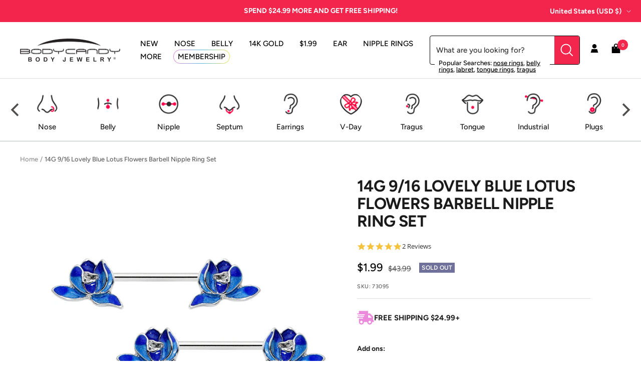

--- FILE ---
content_type: application/javascript
request_url: https://www.lightboxcdn.com/vendor/cc2b61c8-760f-4634-9efd-b4394454a3af/lightbox/3a0d964a-5e81-469f-93c6-e9d3b6366e7f/settings.js?cb=639003668581400000
body_size: 7511
content:
window.DIGIOH_API.DIGIOH_LIGHTBOX_SETTINGS['3a0d964a-5e81-469f-93c6-e9d3b6366e7f'] = '[base64].KCqxyiUNQdDTIuMTQJwPB8IJ1iiZK1CHqxXG0KxeguC4rwpP2QKRDgADaAC6rGDBw6ChHC8DqZp2kQPpfEhECMJvCpakaVp1A2aJBiDBi.h1AAKogMImFKmCsbU8CiJ42TcQKQr4GK-AKtKTRyrowUmBwiz9osGUSIsiCLOgiwUIsxCLN4ixgqxJZ1ClFZVjWinQA2TZuK2HZdguA5DqO46TtOs7zmqHqLnqMiruum7bru-6Hsep7npe163veoRPvQr4MOheSGMYRSNL-.4HUBDAgZS4HcJBMDQeSuGIchlxtFtMDiLAUUQEyxG4fhlGETgH20aBMCoOREiUdRf3YbFbDxbo7FApx1A8SR8r8aoECXNMQjyuJvD1CcrGyTg0nyopdrKapFmubp.TlpSKQmDqpBhKCBXIECT2KP2Jh0ECsn9CKEIGaJRkmaQZmU1Z7ko3ZDmNhTLmSzT.SKPTagczAXNq.zMRC.KnneYS.mBWoaWhd44WRYjMWigkiXoHQtWKGlagAKqshAGrINIWDoZWpaO8W8DVrW9aNs2bWvOunWDt4w5jtKfUzq9g1miNy7jV2k3wDue4HkeJ4tGeF5Xjeix3g-a0vm-uGfiYxTNIBAGHcBT3QOdl36ISN2kXdJgY63L1vf9yOUt9xC.[base64].[base64].grNyStAYq3xJkdApBkCEG8K8HERlYLKw1kFGKzFAaPLYKk3Qqsrrosxdi14pBUAhBxH4V41ZvCJMJdATWMBWjRDJTrH-Xk.CGwAUFccvsQGWzuZAhKfBBiwFlCk0S8rYDwLCVqNBHBkwFmtKIVAohQGNlLPAeeEhcAFhbECT5vMIAAEIhgYgkCZOoboyTSm6ZRC6OBroSDdajXB6pMwOuFc6p46A3WxF1S4VAegCQUz0EYd2wACzPMQDgXw.hI0FgBDGuN.oXB7ANaAmwubY3xsLUZVSPILXeHZYsANEATjqFtSGp1LqI0FmGJKBtZBKA4G7YseJRI6j2sdZIDtbrhhmCokTW18AMDIDdcFT1EEfVdz9QWBCJVyKSkDeoMdobJ0FijTYjVCYtXJl9mm15fE-1oyaAC9gXBcbUEfQTOSoLcHk2cs.XSMLFBwvFoi.9Qq.[base64].[base64].FziG6NEbE0tzZ2mnnOahcFol2WhXRb1dSIre.[base64].[base64].1x133.H30Pzwn.xPzjzP1v2j2QCvxwPWTU3v2xFxA7lWRfytXf1.0.y31Zztw5F.2QwANZCAMyxAK-BngF2QCF1U0pGgND1LyN1wloPhHrhQJsDQNbmYKwLU2v3Px8HwPkNv1whIMfzUAoNf3ZmnhoMQLoJOR.xpBkNtzYJgBvTuWcwElwVaFPk83-Q.RwBvgCzoBaFYi9T4HEElFeDZlqFkOCy.lA2Fgi3hSiz.Ri2kyq1xQlTUCyxy1lFYgAEdUBNlXgkR4AUgaRitnVXgdRks1ZWJM8JAVxpBuCJA2wY1RBqx0BXgysyC.DixSxuCWoICs9ftKx.[base64].[base64].i8DAS49gTqBpgmS09HjBzCKc8A888SKTAyK9BKKqKe4K9oBh96LLMrImL7zwSCLoS59iKu9F9yLKK.jPAATwzKRR9xLmKOCwC3o2jET4Ae98dbAUS1MaSYBrQV9LKJhpCGToBzMiS8CCD8TiSH8QyYBNCqCdDqS9D6gzzuz6Tj8TDJLJ9tKoS2KoDizigDL5llj1B0CzLoALKrLrLsTArTTT9nLHLlCiDKQ1C3K4AKTPLTldDqgkC.LMKAq8jGTgrgDp8oSnzXSRB9LDLjLWq4qEDSq6DErkqUrSJjD0q8SFCsqiTVCST1D3LCq38vLaQfKMLGCjCGTh4mTzDUKD5OKXxb5dA.lr5pgHDjLRJSY1g3CJJ0BPDvCYQO4zSWShTwtRZgMwiwsmq2ZEBLT4RfYkiUi0iMjXgsjqjcimsCjvtiiaQSwyifqDUqiajgyySBr5RHyeDnjwrGqRcOiky3yJzPzpzfzZz.z5yXBFzCz5LcdwKSbtzViYLts4KycELoB-4Wy5qBh0LaSTjZ5ez7S8KMIm8BSka29dA5KC9VzzLFKKLlKh8RVq8xLGKtK6quDuTBTkaaVBaYDorG5Yr4rZrF8eqbK0q7KMqhrK9CTnLRrXKYaCq1lKTpqzLyr5q.80qlqaq8h-SebHrHbOSZLAi9Z-S5bnbeSEQ5SxSwEBcahpTYbXB.[base64].z0AAKCzZ6BbQKkqrLF7Tcqbzc16n1Mtqct72yjjmbuz96gqOaRdGiGrea0kGpz73zL6x7saJ7b68aZ7gK57n7LLX7l7u4DyEL17kKf6Yo0L.[base64].HMQOBAnUhgn7LMrwnsqXLom64Tr4nDCZqkmGaqQ0nPcKHsnITZaEarI9LIrzAVa4CYr1bZnNaF6Kn7pqnamMp6npgHGmnLwWm3H2nOmfG.GAmEABmQQQm5CHKRmRrSI8rTbYm-Apm6TEn6R9CUn.[base64].nKCpqEmZnA25nOR-rIW7jPa3afaCWFZ3aiX.DG2vW4Tm2RART5TA7JSQ6-XO3w7A7I7o6K6aV1TRUM7E69SwFU6jT3AM6zS2Zs73T-3FB87Fmi7HSdS.AYEy6qXAwsVvAjBQgIBPTCAgzeW6Uj3kBQha7QZYzKwe7R2.[base64].[base64].qH22WyAQbJBOXKjuXajTbmt-c22hy2suPP3xXhpJWb6.2FXCOlWUuQPSP1ipOP631qOxB8H94.6GPYOyIVOWCMnRv8KJGzWUO-bOL.[base64].TVQxewmYoRVJr0-kF1YA3rWJk-CRPtXos9oBvQNj.Si.o-a-IBQhSAG.OV5RZzJBfve6xIyBpB8XRJI6yA4R8r69I-Y5MV2KRAykzMoI9AmhRArg9ATwZh1B-kWhpgXDqM-kiNvG7Q1gtgel4BrKMsBgJgQgjJYFORxdBgMK8I1IIpCYBnjcB2lGOA-KUsAM-ygCfgdde3mJHQAKpXgCANwK8A5zHtpAdvX2LnkEBndtqpndUG.ztibQy6h3WnKlBXa8ImUE.JDq-xR5n00av.[base64].-VLWJPElIAYjQGWI1Ds6MyRdZmBC4AkUSK4HeiChuHIoQGMpHBjyhEgukRGMZENCYxLQ9Qbpk5EHRoKXQonnOM7aUcBR.[base64].a4naLfwXwGARAiYOUhZB6AoQvhMutSH.7usdKJUysAdN9gXTvgAAdRoZll1A.Yc9pVxyakA2B8wnYuqH7CohU843aJFBIMCQEiB44EIMy1GCKwIQbRGGmTyhATBE8.w80VAFhmXR4ZfSJGaYTRkyjT8iMurNjNIhwy8ZWMw-jjKczYF8ZWsMmUTPRkkyCZNMtTMTMpmkyKG5M.au8ypmmlCZTMumSzIZlszaZuM.mdTMFm8zhZnM1mZ51RlCyKZksgWdLKs7QBmZ8s0WYrPZkYyuZdlHmZSBVnqVMZCskyTDNlkcz9ZWs5Ga9g1n0y1ZRsilCbM1lSzbZBAK2SLO5mMzdZfM1WW7LFkeyJZZsx2SjKVl6yVGBsm2YHJdleztZ7sisMHN0AIyA5ls-2dbO9nqyk5rsqOT7Jjmez.Zhs8OWnMjkWy0QEcnOWHMTniy5ZJclOU7JlnlzTZIc82TrKzl-z65CcoufnMrkZzU5tch2bnLLm-yK5Lc3uW3O7nJzO51coOdnMHmlzh5.cuuXHNDlVy85I89OYXJiDFyp5i8vuU3IHnzyG50c3QLHMhALyx5S82eT3Onlrz25G8k-VvIPmTzd5rcy-cvILmNy75zch-UPKflnzR5q842c.I7m.y7Z.86-YAudlXyP5F8v-d.JXmvyRAh8xQPHM.lQLt5c8o-XvMzlvyd5aCx-cgswWoKEFx80BTXOgUvz95cC--dgqQVAKSFAC2BYoHgXBBCFdCmAAwol7oKu5NCkBcwuVkUKCF7C8eevIgWbyZ5KC8-cIq.[base64].KgUz0s7sOkJA9T0JYK0sBCqGmasnqZIRHi1nhU20c6CfTkKDT.7ZiduVbQbjtynbYqEVI6aou3CMj84gU4EtMUSohWkqIVjUXQaJCoiJpUAJRBrK3x76SpJQzK1lTWBXqz8Xu4PaQArMj4N9vIWIQcAyjMlnL.-3adOshA6m-xZVvUy4P1NhRzTvpI02abcpUALTppqqwDOqtxi6qBAu0qqWu1ICjBcUyAHsRat5D5YzphKsCIumuUYRtVJ3J5TctT7fSPVIgCaV8oviAqHBJ1V5ZdGbQ.LgVAKj5cGu7SRqf4iK6ornjaDQr41XqpUdWOkwpqmJCwmrL.jRV4qteHLF1TbVxVGCC1BKqEXGuJU1ETcZK6ohSoZWu8U1tK.nPSrVb25NlUdHleyumScruVINXlRyoJaCqmsy0idFmCbwvxwAsQIAA___';


--- FILE ---
content_type: text/javascript; charset=utf-8
request_url: https://www.bodycandy.com/products/14-gauge-9-16-lovely-blue-lotus-flowers-barbell-nipple-ring-set.js
body_size: 1337
content:
{"id":6648071487562,"title":"14G 9\/16 Lovely Blue Lotus Flowers Barbell Nipple Ring Set","handle":"14-gauge-9-16-lovely-blue-lotus-flowers-barbell-nipple-ring-set","description":"\u003ch5\u003eProduct Details\u003c\/h5\u003e\u003cp\u003e\u003cfont face=\"Arial\"\u003e\u003cfont size=\"3\"\u003e\u003cstrong\u003e\u003cu\u003e14 Gauge 9\/16 Lovely Blue Lotus Flowers Barbell Nipple Ring Set\u003c\/u\u003e\u003c\/strong\u003e\u003c\/font\u003e\u003c\/font\u003e\u003c\/p\u003e\u003cp\u003e \u003cfont size=\"2\"\u003eWith an open mind and heart, you can't help but love this 14 gauge nipple jewelry! It's made with 14mm durable 316L surgical grade stainless steel straight barbells. Each of the ends features a lotus flower charm, lush and fully in bloom. They're inlaid in shades of deep blue with individually embellished petals. Show off your spiritual side in deep, rich color with this lovely lotus blooming in your nipple piercings! Sold as a set of two.\u003ch5\u003eSpecifications\u003c\/h5\u003e14 Gauge (1.6mm), 9\/16\" (14mm), 316L Surgical Grade Stainless Steel Straight Barbells, Sold as a Pair\u003c\/font\u003e\u003c\/p\u003e","published_at":"2021-08-27T10:38:57-04:00","created_at":"2021-08-27T10:39:01-04:00","vendor":"PT","type":"NIPPLE Barbell","tags":["199-Category","_search_ Body Part: Nipple","_search_ Color: blue","_search_ Gender: Female","_search_ Length Inches: 9\/16\" (14mm)","_search_ Material: 316L Surgical Grade Stainless Steel","_search_ Style: Non Dangle","_search_ Style: Straight Barbell","_search_ Theme: Flowers","_search_ Thickness Gauge: 14 Gauge (1.6mm)","category-nipple-ring-heart-flower","category-sale-nipple-rings","DISCONTINUED-Bin Pull","mybodyjewelry.com","Nipple Piercing","Promo-NO-Gold","SALE2023","upload-8-27-2021"],"price":199,"price_min":199,"price_max":199,"available":false,"price_varies":false,"compare_at_price":4399,"compare_at_price_min":4399,"compare_at_price_max":4399,"compare_at_price_varies":false,"variants":[{"id":39384475664458,"title":"Default Title","option1":"Default Title","option2":null,"option3":null,"sku":"73095","requires_shipping":true,"taxable":true,"featured_image":null,"available":false,"name":"14G 9\/16 Lovely Blue Lotus Flowers Barbell Nipple Ring Set","public_title":null,"options":["Default Title"],"price":199,"weight":0,"compare_at_price":4399,"inventory_quantity":0,"inventory_management":"shopify","inventory_policy":"deny","barcode":"190805608348","quantity_rule":{"min":1,"max":null,"increment":1},"quantity_price_breaks":[],"requires_selling_plan":false,"selling_plan_allocations":[]}],"images":["\/\/cdn.shopify.com\/s\/files\/1\/1259\/1581\/products\/73095.main.jpg?v=1762362804","\/\/cdn.shopify.com\/s\/files\/1\/1259\/1581\/products\/73095.otherimage1.jpg?v=1630075141"],"featured_image":"\/\/cdn.shopify.com\/s\/files\/1\/1259\/1581\/products\/73095.main.jpg?v=1762362804","options":[{"name":"Title","position":1,"values":["Default Title"]}],"url":"\/products\/14-gauge-9-16-lovely-blue-lotus-flowers-barbell-nipple-ring-set","media":[{"alt":null,"id":20412922298442,"position":1,"preview_image":{"aspect_ratio":1.0,"height":2000,"width":2000,"src":"https:\/\/cdn.shopify.com\/s\/files\/1\/1259\/1581\/products\/73095.main.jpg?v=1762362804"},"aspect_ratio":1.0,"height":2000,"media_type":"image","src":"https:\/\/cdn.shopify.com\/s\/files\/1\/1259\/1581\/products\/73095.main.jpg?v=1762362804","width":2000},{"alt":null,"id":20412922331210,"position":2,"preview_image":{"aspect_ratio":1.0,"height":2000,"width":2000,"src":"https:\/\/cdn.shopify.com\/s\/files\/1\/1259\/1581\/products\/73095.otherimage1.jpg?v=1630075141"},"aspect_ratio":1.0,"height":2000,"media_type":"image","src":"https:\/\/cdn.shopify.com\/s\/files\/1\/1259\/1581\/products\/73095.otherimage1.jpg?v=1630075141","width":2000}],"requires_selling_plan":false,"selling_plan_groups":[]}

--- FILE ---
content_type: text/json
request_url: https://conf.config-security.com/model
body_size: 86
content:
{"title":"recommendation AI model (keras)","structure":"release_id=0x41:7b:53:53:3d:3f:56:3b:74:23:36:34:33:33:3e:59:4a:39:6f:6d:58:24:25:7d:2d:4f:57:67:77;keras;zfymrv9i6k2986d6pn9ygp1isk0bp31qmwk85kz27sibd8rhj16ze3gzw4w3tl54xl5ftogb","weights":"../weights/417b5353.h5","biases":"../biases/417b5353.h5"}

--- FILE ---
content_type: text/javascript; charset=utf-8
request_url: https://www.bodycandy.com/products/14-gauge-9-16-lovely-blue-lotus-flowers-barbell-nipple-ring-set.js
body_size: 969
content:
{"id":6648071487562,"title":"14G 9\/16 Lovely Blue Lotus Flowers Barbell Nipple Ring Set","handle":"14-gauge-9-16-lovely-blue-lotus-flowers-barbell-nipple-ring-set","description":"\u003ch5\u003eProduct Details\u003c\/h5\u003e\u003cp\u003e\u003cfont face=\"Arial\"\u003e\u003cfont size=\"3\"\u003e\u003cstrong\u003e\u003cu\u003e14 Gauge 9\/16 Lovely Blue Lotus Flowers Barbell Nipple Ring Set\u003c\/u\u003e\u003c\/strong\u003e\u003c\/font\u003e\u003c\/font\u003e\u003c\/p\u003e\u003cp\u003e \u003cfont size=\"2\"\u003eWith an open mind and heart, you can't help but love this 14 gauge nipple jewelry! It's made with 14mm durable 316L surgical grade stainless steel straight barbells. Each of the ends features a lotus flower charm, lush and fully in bloom. They're inlaid in shades of deep blue with individually embellished petals. Show off your spiritual side in deep, rich color with this lovely lotus blooming in your nipple piercings! Sold as a set of two.\u003ch5\u003eSpecifications\u003c\/h5\u003e14 Gauge (1.6mm), 9\/16\" (14mm), 316L Surgical Grade Stainless Steel Straight Barbells, Sold as a Pair\u003c\/font\u003e\u003c\/p\u003e","published_at":"2021-08-27T10:38:57-04:00","created_at":"2021-08-27T10:39:01-04:00","vendor":"PT","type":"NIPPLE Barbell","tags":["199-Category","_search_ Body Part: Nipple","_search_ Color: blue","_search_ Gender: Female","_search_ Length Inches: 9\/16\" (14mm)","_search_ Material: 316L Surgical Grade Stainless Steel","_search_ Style: Non Dangle","_search_ Style: Straight Barbell","_search_ Theme: Flowers","_search_ Thickness Gauge: 14 Gauge (1.6mm)","category-nipple-ring-heart-flower","category-sale-nipple-rings","DISCONTINUED-Bin Pull","mybodyjewelry.com","Nipple Piercing","Promo-NO-Gold","SALE2023","upload-8-27-2021"],"price":199,"price_min":199,"price_max":199,"available":false,"price_varies":false,"compare_at_price":4399,"compare_at_price_min":4399,"compare_at_price_max":4399,"compare_at_price_varies":false,"variants":[{"id":39384475664458,"title":"Default Title","option1":"Default Title","option2":null,"option3":null,"sku":"73095","requires_shipping":true,"taxable":true,"featured_image":null,"available":false,"name":"14G 9\/16 Lovely Blue Lotus Flowers Barbell Nipple Ring Set","public_title":null,"options":["Default Title"],"price":199,"weight":0,"compare_at_price":4399,"inventory_quantity":0,"inventory_management":"shopify","inventory_policy":"deny","barcode":"190805608348","quantity_rule":{"min":1,"max":null,"increment":1},"quantity_price_breaks":[],"requires_selling_plan":false,"selling_plan_allocations":[]}],"images":["\/\/cdn.shopify.com\/s\/files\/1\/1259\/1581\/products\/73095.main.jpg?v=1762362804","\/\/cdn.shopify.com\/s\/files\/1\/1259\/1581\/products\/73095.otherimage1.jpg?v=1630075141"],"featured_image":"\/\/cdn.shopify.com\/s\/files\/1\/1259\/1581\/products\/73095.main.jpg?v=1762362804","options":[{"name":"Title","position":1,"values":["Default Title"]}],"url":"\/products\/14-gauge-9-16-lovely-blue-lotus-flowers-barbell-nipple-ring-set","media":[{"alt":null,"id":20412922298442,"position":1,"preview_image":{"aspect_ratio":1.0,"height":2000,"width":2000,"src":"https:\/\/cdn.shopify.com\/s\/files\/1\/1259\/1581\/products\/73095.main.jpg?v=1762362804"},"aspect_ratio":1.0,"height":2000,"media_type":"image","src":"https:\/\/cdn.shopify.com\/s\/files\/1\/1259\/1581\/products\/73095.main.jpg?v=1762362804","width":2000},{"alt":null,"id":20412922331210,"position":2,"preview_image":{"aspect_ratio":1.0,"height":2000,"width":2000,"src":"https:\/\/cdn.shopify.com\/s\/files\/1\/1259\/1581\/products\/73095.otherimage1.jpg?v=1630075141"},"aspect_ratio":1.0,"height":2000,"media_type":"image","src":"https:\/\/cdn.shopify.com\/s\/files\/1\/1259\/1581\/products\/73095.otherimage1.jpg?v=1630075141","width":2000}],"requires_selling_plan":false,"selling_plan_groups":[]}

--- FILE ---
content_type: application/javascript
request_url: https://www.lightboxcdn.com/vendor/cc2b61c8-760f-4634-9efd-b4394454a3af/lightbox/3a0d964a-5e81-469f-93c6-e9d3b6366e7f/breakpoints.js?cb=639003668581400000
body_size: 2396
content:
window.DIGIOH_API.DIGIOH_PIXEL_THRESHOLDS['3a0d964a-5e81-469f-93c6-e9d3b6366e7f'] = {};
window.DIGIOH_API.DIGIOH_PIXEL_THRESHOLDS['3a0d964a-5e81-469f-93c6-e9d3b6366e7f']['mobile_735'] = {
  "layout": {
    "width": 360,
    "height": 120,
    "border": {
      "width": "0",
      "color": "rgb(44, 192, 136)",
      "style": "none",
      "radius": "0"
    },
    "background": {
      "color": "rgb(44, 192, 136)",
      "gradient": "rgb(248, 248, 248)",
      "image": "5f764c62-5e44-4549-b5f7-030e8a61e40e/Banner_Background_V2.png",
      "repeat": "stretch",
      "position": "center center",
      "use_gradient": false,
      "use_image": true
    }
  },
  "text1": {
    "text": "\u003Cspan style= \u0027color: #39FF14;\u0027\u003EBest Deal of Year\u003C/span\u003E 50% OFF \n\n",
    "font": {
      "family": "__custom__||||\u0027AvenirNextCyrBold1\u0027, serif||||3fea52a1-1228-47e0-8797-f32ad5873745",
      "color": "rgb(255, 255, 255)",
      "align": "center",
      "size": "22",
      "bold": false,
      "italic": false,
      "underline": false,
      "vspace": "0"
    },
    "display": true,
    "width": 360,
    "height": 30,
    "x": -2,
    "y": 7,
    "css_kvps": [],
    "metadata_kvps": [],
    "wrapper_css_kvps": [],
    "componentType": "text",
    "enabled": true
  },
  "text2": {
    "text": "e-v-e-r-y-t-h-i-n-g",
    "font": {
      "family": "__custom__||||\u0027AvenirNextCyrBold1\u0027, serif||||3fea52a1-1228-47e0-8797-f32ad5873745",
      "color": "rgb(255, 255, 255)",
      "align": "center",
      "size": "16",
      "bold": false,
      "italic": false,
      "underline": false
    },
    "display": true,
    "width": 175,
    "height": 30,
    "x": 92,
    "y": 29,
    "css_kvps": [
      {
        "k": "padding-top",
        "v": "3px"
      }
    ],
    "metadata_kvps": [],
    "wrapper_css_kvps": [
      {
        "k": "",
        "v": ""
      }
    ],
    "componentType": "text",
    "enabled": true
  },
  "text3": {
    "text": "Use Code:",
    "font": {
      "family": "__custom__||||\u0027AvenirNextCyrBold1\u0027, serif||||3fea52a1-1228-47e0-8797-f32ad5873745",
      "color": "rgb(255, 255, 255)",
      "align": "center",
      "size": "14",
      "bold": false,
      "italic": false,
      "underline": false,
      "uppercase": true
    },
    "display": true,
    "width": 98,
    "height": 30,
    "x": 17,
    "y": 87,
    "css_kvps": [],
    "metadata_kvps": [],
    "componentType": "text",
    "enabled": true
  },
  "text4": {
    "text": "\u003Cspan style= \u0027font-size: 16px; font-family: AvenirNextCyrBold1;\u0027\u003E[hh]\u003C/span\u003E Hours \n\n\u003Cspan style= \u0027font-size: 16px;font-family: AvenirNextCyrBold1;\u0027\u003E[mm]\u003C/span\u003E  Minutes \n\n\u003Cspan style= \u0027font-size: 16px;font-family: AvenirNextCyrBold1;\u0027\u003E[ss]\u003C/span\u003E Seconds",
    "font": {
      "family": "__custom__||||\u0027AvenirNextCyrRegular1\u0027, serif||||34c98724-8fdc-48de-a3ef-41c7d1be405d",
      "color": "rgb(255, 255, 255)",
      "align": "center",
      "size": "12",
      "bold": false,
      "italic": false,
      "underline": false
    },
    "display": true,
    "width": 318,
    "height": 30,
    "x": 21,
    "y": 55,
    "css_kvps": [],
    "metadata_kvps": [
      {
        "k": "countdown_timer",
        "v": "true"
      },
      {
        "k": "countdown_duration_mins",
        "v": "240"
      }
    ],
    "componentType": "text",
    "enabled": true
  },
  "html1": {
    "html": "\u003Cstyle\u003E\n#bubble_container {\ntop: 2px !important;\ntext-align: center;\nwidth: 100% !important;\n}\n#success_close {\ndisplay: none;\n}\n.success-bubble, .success-message {\nmin-width: 300px !important;\nmax-width: max-content !important;\nmargin: 0px auto;\ntext-align: center;\nz-index: 100 !important;\n}\n\u003C/style\u003E",
    "display": true,
    "width": 20,
    "height": 20,
    "x": 1,
    "y": 1,
    "css_kvps": [],
    "metadata_kvps": [],
    "componentType": "html",
    "enabled": true
  },
  "image1": {
    "src": "817577bd-ce2e-4213-967f-865f7a402a49/whiteyourlogohere.png",
    "display": false,
    "constrain": true,
    "border": {
      "width": "0",
      "color": "rgb(255, 255, 255)",
      "style": "solid",
      "radius": "6"
    },
    "padding": 0,
    "width": 143,
    "height": 28,
    "x": 118,
    "y": 33,
    "css_kvps": [],
    "metadata_kvps": [],
    "componentType": "image",
    "enabled": true
  },
  "button1": {
    "text": "instant",
    "action": "copy",
    "url": "",
    "file": "",
    "font": {
      "family": "__custom__||||\u0027AvenirNextCyrBold1\u0027, serif||||3fea52a1-1228-47e0-8797-f32ad5873745",
      "color": "rgb(0, 0, 0)",
      "align": "center",
      "size": "16",
      "bold": false,
      "italic": false,
      "underline": false,
      "uppercase": true
    },
    "font_hover": {
      "family": "__custom__||||\u0027AvenirNextCyrBold1\u0027, serif||||3fea52a1-1228-47e0-8797-f32ad5873745",
      "color": "rgb(0, 0, 0)",
      "align": "center",
      "size": "16",
      "bold": false,
      "italic": false,
      "underline": false,
      "uppercase": true
    },
    "font_focus": {
      "family": "__custom__||||\u0027AvenirNextCyrBold1\u0027, serif||||3fea52a1-1228-47e0-8797-f32ad5873745",
      "color": "rgb(0, 0, 0)",
      "align": "center",
      "size": "16",
      "bold": false,
      "italic": false,
      "underline": false,
      "uppercase": true
    },
    "border": {
      "width": "0",
      "color": "rgb(255, 255, 255)",
      "style": "none",
      "radius": "0"
    },
    "border_hover": {
      "width": "0",
      "color": "rgb(255, 255, 255)",
      "style": "none",
      "radius": "0"
    },
    "border_focus": {
      "width": "0",
      "color": "rgb(255, 255, 255)",
      "style": "none",
      "radius": "0"
    },
    "background": {
      "color": "#39ff14",
      "gradient": "rgb(7, 55, 99)",
      "image": "",
      "repeat": "no-repeat",
      "position": "left top",
      "use_gradient": false,
      "use_image": false
    },
    "background_hover": {
      "color": "rgb(255, 255, 0)",
      "gradient": "rgb(7, 55, 99)",
      "image": "",
      "repeat": "no-repeat",
      "position": "left top",
      "use_gradient": false,
      "use_image": false
    },
    "background_focus": {
      "color": "rgb(255, 255, 0)",
      "gradient": "rgb(7, 55, 99)",
      "image": "",
      "repeat": "no-repeat",
      "position": "left top",
      "use_gradient": false,
      "use_image": false
    },
    "display": true,
    "width": 115,
    "height": 28,
    "x": 116,
    "y": 82,
    "lightbox_open": "",
    "css_kvps": [],
    "metadata_kvps": [],
    "copy_text": "button1",
    "quiz_retake_start_page": "",
    "override_form_submit_action": "",
    "font_focus_hover": {
      "family": "__custom__||||\u0027AvenirNextCyrBold1\u0027, serif||||3fea52a1-1228-47e0-8797-f32ad5873745",
      "color": "rgb(0, 0, 0)",
      "align": "center",
      "size": "16",
      "bold": false,
      "italic": false,
      "underline": false,
      "uppercase": true
    },
    "border_focus_hover": {
      "width": "0",
      "color": "rgb(255, 255, 255)",
      "style": "none",
      "radius": "0"
    },
    "background_focus_hover": {
      "color": "rgb(255, 255, 0)",
      "gradient": "rgb(7, 55, 99)",
      "image": "",
      "repeat": "no-repeat",
      "position": "left top",
      "use_gradient": false,
      "use_image": false
    },
    "css_kvps_hover": [],
    "css_kvps_focus": [],
    "css_kvps_focus_hover": [],
    "selected_field": "",
    "selected_value": "",
    "componentType": "button",
    "redirect_type": "",
    "copty_text": "",
    "enabled": true
  },
  "button2": {
    "text": "No, thank you.",
    "action": "close",
    "url": "",
    "file": "",
    "font": {
      "family": "__google__\u0027Montserrat\u0027, sans-serif",
      "color": "rgb(102, 102, 102)",
      "align": "center",
      "size": "16",
      "bold": false,
      "italic": false,
      "underline": false
    },
    "font_hover": {
      "family": "__google__\u0027Montserrat\u0027, sans-serif",
      "color": "rgb(102, 102, 102)",
      "align": "center",
      "size": "16",
      "bold": false,
      "italic": false,
      "underline": true
    },
    "font_focus": {
      "family": "__google__\u0027Montserrat\u0027, sans-serif",
      "color": "rgb(102, 102, 102)",
      "align": "center",
      "size": "16",
      "bold": false,
      "italic": false,
      "underline": true
    },
    "border": {
      "width": "0",
      "color": "#cc3333",
      "style": "none",
      "radius": 6
    },
    "border_hover": {
      "width": "0",
      "color": "#cc3333",
      "style": "none",
      "radius": 6
    },
    "border_focus": {
      "width": "0",
      "color": "#cc3333",
      "style": "none",
      "radius": 6
    },
    "background": {
      "color": "rgba(255, 0, 0, 0)",
      "gradient": "#ffffff",
      "image": "",
      "repeat": "no-repeat",
      "position": "left top",
      "use_gradient": false,
      "use_image": false
    },
    "background_hover": {
      "color": "rgba(255, 0, 0, 0)",
      "gradient": "#ffffff",
      "image": "",
      "repeat": "no-repeat",
      "position": "left top",
      "use_gradient": false,
      "use_image": false
    },
    "background_focus": {
      "color": "rgba(255, 0, 0, 0)",
      "gradient": "#ffffff",
      "image": "",
      "repeat": "no-repeat",
      "position": "left top",
      "use_gradient": false,
      "use_image": false
    },
    "display": false,
    "width": 377,
    "height": 46,
    "x": 0,
    "y": 344,
    "lightbox_open": "",
    "css_kvps": [],
    "metadata_kvps": [],
    "copy_text": "",
    "quiz_retake_start_page": "",
    "override_form_submit_action": "",
    "font_focus_hover": {
      "family": "__google__\u0027Montserrat\u0027, sans-serif",
      "color": "rgb(102, 102, 102)",
      "align": "center",
      "size": "16",
      "bold": false,
      "italic": false,
      "underline": true
    },
    "border_focus_hover": {
      "width": "0",
      "color": "#cc3333",
      "style": "none",
      "radius": 6
    },
    "background_focus_hover": {
      "color": "rgba(255, 0, 0, 0)",
      "gradient": "#ffffff",
      "image": "",
      "repeat": "no-repeat",
      "position": "left top",
      "use_gradient": false,
      "use_image": false
    },
    "css_kvps_hover": [],
    "css_kvps_focus": [],
    "css_kvps_focus_hover": [],
    "selected_field": "",
    "selected_value": "",
    "componentType": "button",
    "redirect_type": "",
    "copty_text": "",
    "enabled": true
  },
  "button3": {
    "text": "",
    "action": "close",
    "url": "http://www.google.com",
    "file": "",
    "font": {
      "family": "__google__\u0027Montserrat\u0027, sans-serif",
      "color": "#ffffff",
      "align": "center",
      "size": 20,
      "bold": true,
      "italic": false,
      "underline": false
    },
    "font_hover": {
      "family": "__google__\u0027Montserrat\u0027, sans-serif",
      "color": "#ffffff",
      "align": "center",
      "size": 20,
      "bold": true,
      "italic": false,
      "underline": false
    },
    "font_focus": {
      "family": "__google__\u0027Montserrat\u0027, sans-serif",
      "color": "#ffffff",
      "align": "center",
      "size": 20,
      "bold": true,
      "italic": false,
      "underline": false
    },
    "border": {
      "width": "0",
      "color": "#cc3333",
      "style": "none",
      "radius": "0"
    },
    "border_hover": {
      "width": "0",
      "color": "#cc3333",
      "style": "none",
      "radius": "0"
    },
    "border_focus": {
      "width": "0",
      "color": "#cc3333",
      "style": "none",
      "radius": "0"
    },
    "background": {
      "color": "rgba(255, 255, 255, 0)",
      "gradient": "#ffffff",
      "image": "11ab0b3e-9a6e-41ae-8481-973498becb4b/Closeblack.png",
      "repeat": "no-repeat",
      "position": "right top",
      "use_gradient": false,
      "use_image": true
    },
    "background_hover": {
      "color": "rgba(255, 255, 255, 0)",
      "gradient": "#ffffff",
      "image": "11ab0b3e-9a6e-41ae-8481-973498becb4b/Closeblack.png",
      "repeat": "no-repeat",
      "position": "right top",
      "use_gradient": false,
      "use_image": true
    },
    "background_focus": {
      "color": "rgba(255, 255, 255, 0)",
      "gradient": "#ffffff",
      "image": "11ab0b3e-9a6e-41ae-8481-973498becb4b/Closeblack.png",
      "repeat": "no-repeat",
      "position": "right top",
      "use_gradient": false,
      "use_image": true
    },
    "display": false,
    "width": 50,
    "height": 30,
    "x": 311,
    "y": 11,
    "lightbox_open": "",
    "css_kvps": [],
    "metadata_kvps": [],
    "copy_text": "",
    "quiz_retake_start_page": "",
    "override_form_submit_action": "",
    "font_focus_hover": {
      "family": "__google__\u0027Montserrat\u0027, sans-serif",
      "color": "#ffffff",
      "align": "center",
      "size": 20,
      "bold": true,
      "italic": false,
      "underline": false
    },
    "border_focus_hover": {
      "width": "0",
      "color": "#cc3333",
      "style": "none",
      "radius": "0"
    },
    "background_focus_hover": {
      "color": "rgba(255, 255, 255, 0)",
      "gradient": "#ffffff",
      "image": "11ab0b3e-9a6e-41ae-8481-973498becb4b/Closeblack.png",
      "repeat": "no-repeat",
      "position": "right top",
      "use_gradient": false,
      "use_image": true
    },
    "css_kvps_hover": [],
    "css_kvps_focus": [],
    "css_kvps_focus_hover": [],
    "selected_field": "",
    "selected_value": "",
    "componentType": "button",
    "redirect_type": "",
    "copty_text": "",
    "enabled": true
  },
  "button4": {
    "text": "Download Now",
    "action": "download",
    "url": "",
    "file": "",
    "font": {
      "family": "__google__\u0027Montserrat\u0027, sans-serif",
      "color": "#ffffff",
      "align": "center",
      "size": 20,
      "bold": true,
      "italic": false,
      "underline": false
    },
    "font_hover": {
      "family": "__google__\u0027Montserrat\u0027, sans-serif",
      "color": "#ffffff",
      "align": "center",
      "size": 20,
      "bold": true,
      "italic": false,
      "underline": false
    },
    "font_focus": {
      "family": "__google__\u0027Montserrat\u0027, sans-serif",
      "color": "#ffffff",
      "align": "center",
      "size": 20,
      "bold": true,
      "italic": false,
      "underline": false
    },
    "border": {
      "width": 1,
      "color": "#cc3333",
      "style": "solid",
      "radius": 6
    },
    "border_hover": {
      "width": 1,
      "color": "#cc3333",
      "style": "solid",
      "radius": 6
    },
    "border_focus": {
      "width": 1,
      "color": "#cc3333",
      "style": "solid",
      "radius": 6
    },
    "background": {
      "color": "red",
      "gradient": "#ffffff",
      "image": "",
      "repeat": "no-repeat",
      "position": "left top",
      "use_gradient": true,
      "use_image": false
    },
    "background_hover": {
      "color": "red",
      "gradient": "#ffffff",
      "image": "",
      "repeat": "no-repeat",
      "position": "left top",
      "use_gradient": true,
      "use_image": false
    },
    "background_focus": {
      "color": "red",
      "gradient": "#ffffff",
      "image": "",
      "repeat": "no-repeat",
      "position": "left top",
      "use_gradient": true,
      "use_image": false
    },
    "display": false,
    "width": 200,
    "height": 50,
    "x": 25,
    "y": 25,
    "lightbox_open": "",
    "css_kvps": [],
    "metadata_kvps": [],
    "copy_text": "",
    "quiz_retake_start_page": "",
    "override_form_submit_action": "",
    "font_focus_hover": {
      "family": "__google__\u0027Montserrat\u0027, sans-serif",
      "color": "#ffffff",
      "align": "center",
      "size": 20,
      "bold": true,
      "italic": false,
      "underline": false
    },
    "border_focus_hover": {
      "width": 1,
      "color": "#cc3333",
      "style": "solid",
      "radius": 6
    },
    "background_focus_hover": {
      "color": "red",
      "gradient": "#ffffff",
      "image": "",
      "repeat": "no-repeat",
      "position": "left top",
      "use_gradient": true,
      "use_image": false
    },
    "css_kvps_hover": [],
    "css_kvps_focus": [],
    "css_kvps_focus_hover": [],
    "selected_field": "",
    "selected_value": "",
    "componentType": "button",
    "redirect_type": "",
    "copty_text": "",
    "enabled": true
  },
  "email": {
    "display": true,
    "display_help": false,
    "require": true,
    "label": "Your Email",
    "help": "Email Address",
    "default": "",
    "placeholder": "Enter your email address",
    "error_text": "",
    "hidden": "",
    "validation": ""
  },
  "vendor": {
    "guid": "cc2b61c8-760f-4634-9efd-b4394454a3af"
  },
  "iframe": {
    "use_custom": false,
    "is_self_hosted": false,
    "self_hosted_url": "",
    "html_last_uploaded": "",
    "width": 750,
    "height": 600
  },
  "text5": {
    "display": false,
    "text": "Hours",
    "font": {
      "family": "__custom__||||\u0027HelveticaBoldFont\u0027, serif||||d9fa22d2-2a2a-4903-bf24-4def31a06f3c",
      "color": "rgb(255, 255, 255)",
      "align": "center",
      "size": "12",
      "bold": true,
      "italic": false,
      "underline": false,
      "vspace": 0
    },
    "width": 55,
    "height": 22,
    "x": 74,
    "y": 73,
    "css_kvps": [],
    "metadata_kvps": [],
    "componentType": "text",
    "enabled": true
  },
  "text6": {
    "display": false,
    "text": "[mm]",
    "font": {
      "family": "__custom__||||\u0027HelveticaBoldFont\u0027, serif||||d9fa22d2-2a2a-4903-bf24-4def31a06f3c",
      "color": "rgb(255, 255, 255)",
      "align": "center",
      "size": "16",
      "bold": true,
      "italic": false,
      "underline": false,
      "vspace": 0
    },
    "width": 50,
    "height": 20,
    "x": 121,
    "y": 70,
    "css_kvps": [],
    "metadata_kvps": [
      {
        "k": "countdown_timer",
        "v": "true"
      },
      {
        "k": "countdown_end_date",
        "v": "10/10/2024"
      }
    ],
    "componentType": "text",
    "enabled": true
  },
  "text7": {
    "display": false,
    "text": "Minutes",
    "font": {
      "family": "__custom__||||\u0027HelveticaBoldFont\u0027, serif||||d9fa22d2-2a2a-4903-bf24-4def31a06f3c",
      "color": "rgb(255, 255, 255)",
      "align": "center",
      "size": "12",
      "bold": true,
      "italic": false,
      "underline": false,
      "vspace": 0
    },
    "width": 61,
    "height": 22,
    "x": 163,
    "y": 73,
    "css_kvps": [],
    "metadata_kvps": [],
    "componentType": "text",
    "enabled": true
  },
  "text8": {
    "display": false,
    "text": "[ss]",
    "font": {
      "family": "__custom__||||\u0027HelveticaBoldFont\u0027, serif||||d9fa22d2-2a2a-4903-bf24-4def31a06f3c",
      "color": "rgb(255, 255, 255)",
      "align": "center",
      "size": "16",
      "bold": true,
      "italic": false,
      "underline": false,
      "vspace": 0
    },
    "width": 50,
    "height": 20,
    "x": 215,
    "y": 70,
    "css_kvps": [],
    "metadata_kvps": [
      {
        "k": "countdown_end_date",
        "v": "10/10/2024"
      },
      {
        "k": "countdown_timer",
        "v": "true"
      }
    ],
    "componentType": "text",
    "enabled": true
  },
  "text9": {
    "display": false,
    "text": "Seconds",
    "font": {
      "family": "__custom__||||\u0027HelveticaBoldFont\u0027, serif||||d9fa22d2-2a2a-4903-bf24-4def31a06f3c",
      "color": "rgb(255, 255, 255)",
      "align": "center",
      "size": "12",
      "bold": false,
      "italic": false,
      "underline": false,
      "vspace": 0
    },
    "width": 84,
    "height": 22,
    "x": 243,
    "y": 73,
    "css_kvps": [],
    "metadata_kvps": [],
    "componentType": "text",
    "enabled": true
  },
  "text10": {
    "font": {
      "family": "__custom__||||\u0027AvenirNextCyrBold1\u0027, serif||||3fea52a1-1228-47e0-8797-f32ad5873745",
      "color": "rgb(255, 255, 255)",
      "align": "center",
      "size": "16",
      "bold": false,
      "italic": false,
      "underline": false,
      "vspace": "0",
      "uppercase": true
    },
    "display": true,
    "width": 126,
    "height": 25,
    "css_kvps": [],
    "wrapper_css_kvps": [],
    "x": 230,
    "y": 86,
    "metadata_kvps": [],
    "text": "happy \u003Cspan style= \u0027color: #39FF14; text-shadow: 0px 0px 5px #ffffff; \u0027\u003Ehour\u003C/span\u003E",
    "componentType": "text",
    "enabled": true
  },
  "scaling": {
    "use": false,
    "max_type": "abs",
    "max_width": 415,
    "max_height": 464,
    "max_width_pct": 75,
    "max_height_pct": 75
  },
  "scrolling": {
    "use": false,
    "top": 35
  },
  "fullscreen": {
    "use": false,
    "backgroundType": "full",
    "backgroundWidth": "100vw",
    "backgroundHeight": "100vh",
    "backgroundSize": "cover"
  },
  "extra_pages": [
    {
      "on": 0,
      "refs": ""
    },
    {
      "on": 0,
      "refs": ""
    },
    {
      "on": 0,
      "refs": ""
    },
    {
      "on": 0,
      "refs": ""
    },
    {
      "on": 0,
      "refs": ""
    },
    {
      "on": 0,
      "refs": ""
    },
    {
      "on": 0,
      "refs": ""
    },
    {
      "on": 0,
      "refs": ""
    },
    {
      "on": 0,
      "refs": ""
    },
    {
      "on": 0,
      "refs": ""
    },
    {
      "on": 0,
      "refs": ""
    },
    {
      "on": 0,
      "refs": ""
    },
    {
      "on": 0,
      "refs": ""
    },
    {
      "on": 0,
      "refs": ""
    },
    {
      "on": 0,
      "refs": ""
    },
    {
      "on": 0,
      "refs": ""
    },
    {
      "on": 0,
      "refs": ""
    },
    {
      "on": 0,
      "refs": ""
    },
    {
      "on": 0,
      "refs": ""
    },
    {
      "on": 0,
      "refs": ""
    },
    {
      "on": 0,
      "refs": ""
    },
    {
      "on": 0,
      "refs": ""
    },
    {
      "on": 0,
      "refs": ""
    },
    {
      "on": 0,
      "refs": ""
    },
    {
      "on": 0,
      "refs": ""
    },
    {
      "on": 0,
      "refs": ""
    },
    {
      "on": 0,
      "refs": ""
    },
    {
      "on": 0,
      "refs": ""
    },
    {
      "on": 0,
      "refs": ""
    },
    {
      "on": 0,
      "refs": ""
    },
    {
      "on": 0,
      "refs": ""
    },
    {
      "on": 0,
      "refs": ""
    },
    {
      "on": 0,
      "refs": ""
    },
    {
      "on": 0,
      "refs": ""
    },
    {
      "on": 0,
      "refs": ""
    },
    {
      "on": 0,
      "refs": ""
    },
    {
      "on": 0,
      "refs": ""
    },
    {
      "on": 0,
      "refs": ""
    },
    {
      "on": 0,
      "refs": ""
    },
    {
      "on": 0,
      "refs": ""
    },
    {
      "on": 0,
      "refs": ""
    },
    {
      "on": 0,
      "refs": ""
    },
    {
      "on": 0,
      "refs": ""
    },
    {
      "on": 0,
      "refs": ""
    },
    {
      "on": 0,
      "refs": ""
    },
    {
      "on": 0,
      "refs": ""
    },
    {
      "on": 0,
      "refs": ""
    },
    {
      "on": 0,
      "refs": ""
    },
    {
      "on": 0,
      "refs": ""
    },
    {
      "on": 0,
      "refs": ""
    },
    {
      "on": 0,
      "refs": ""
    },
    {
      "on": 0,
      "refs": ""
    },
    {
      "on": 0,
      "refs": ""
    },
    {
      "on": 0,
      "refs": ""
    },
    {
      "on": 0,
      "refs": ""
    },
    {
      "on": 0,
      "refs": ""
    },
    {
      "on": 0,
      "refs": ""
    },
    {
      "on": 0,
      "refs": ""
    },
    {
      "on": 0,
      "refs": ""
    },
    {
      "on": 0,
      "refs": ""
    },
    {
      "on": 0,
      "refs": ""
    },
    {
      "on": 0,
      "refs": ""
    },
    {
      "on": 0,
      "refs": ""
    },
    {
      "on": 0,
      "refs": ""
    },
    {
      "on": 0,
      "refs": ""
    },
    {
      "on": 0,
      "refs": ""
    },
    {
      "on": 0,
      "refs": ""
    },
    {
      "on": 0,
      "refs": ""
    },
    {
      "on": 0,
      "refs": ""
    },
    {
      "on": 0,
      "refs": ""
    },
    {
      "on": 0,
      "refs": ""
    },
    {
      "on": 0,
      "refs": ""
    },
    {
      "on": 0,
      "refs": ""
    },
    {
      "on": 0,
      "refs": ""
    },
    {
      "on": 0,
      "refs": ""
    },
    {
      "on": 0,
      "refs": ""
    },
    {
      "on": 0,
      "refs": ""
    },
    {
      "on": 0,
      "refs": ""
    },
    {
      "on": 0,
      "refs": ""
    },
    {
      "on": 0,
      "refs": ""
    },
    {
      "on": 0,
      "refs": ""
    },
    {
      "on": 0,
      "refs": ""
    },
    {
      "on": 0,
      "refs": ""
    },
    {
      "on": 0,
      "refs": ""
    },
    {
      "on": 0,
      "refs": ""
    },
    {
      "on": 0,
      "refs": ""
    },
    {
      "on": 0,
      "refs": ""
    },
    {
      "on": 0,
      "refs": ""
    },
    {
      "on": 0,
      "refs": ""
    },
    {
      "on": 0,
      "refs": ""
    },
    {
      "on": 0,
      "refs": ""
    },
    {
      "on": 0,
      "refs": ""
    },
    {
      "on": 0,
      "refs": ""
    },
    {
      "on": 0,
      "refs": ""
    },
    {
      "on": 0,
      "refs": ""
    },
    {
      "on": 0,
      "refs": ""
    },
    {
      "on": 0,
      "refs": ""
    },
    {
      "on": 0,
      "refs": ""
    },
    {
      "on": 0,
      "refs": ""
    },
    {
      "on": 0,
      "refs": ""
    }
  ],
  "thx_ref": "",
  "branching_logic": [],
  "pixel_version": "mobile_735",
  "responsive": {
    "use": true,
    "auto": true,
    "box_width": 30,
    "box_height": 30,
    "width_min": 300,
    "height_min": 300,
    "width_max": 1000,
    "height_max": 1000,
    "content_width": 80,
    "content_height": 20,
    "content_font": 20,
    "use_text": true,
    "use_form": true,
    "use_image": true,
    "use_button": true,
    "content_alignment_x": "center",
    "content_alignment_y": "center",
    "include_filter": "",
    "exclude_filter": "",
    "css_override": ""
  },
  "sortOrder": [],
  "responsive_display": {
    "use": false,
    "max_type": "abs",
    "max_width": 415,
    "max_height": 464,
    "max_width_pct": 75,
    "max_height_pct": 75
  },
  "edge_to_edge": {
    "use": true,
    "auto": true,
    "box_width": 30,
    "box_height": 30,
    "width_min": 300,
    "height_min": 300,
    "width_max": 1000,
    "height_max": 1000,
    "content_width": 80,
    "content_height": 20,
    "content_font": 20,
    "use_text": true,
    "use_form": true,
    "use_image": true,
    "use_button": true,
    "content_alignment_x": "center",
    "content_alignment_y": "center",
    "include_filter": "",
    "exclude_filter": "",
    "css_override": ""
  }
};


--- FILE ---
content_type: application/javascript
request_url: https://api.lightboxcdn.com/z9gd/45592/www.bodycandy.com/jsonp/z?cb=1769777042572&dre=l&callback=jQuery36407177966276835079_1769777042528&_=1769777042529
body_size: 1197
content:
jQuery36407177966276835079_1769777042528({"success":true,"response":"[base64].[base64].kfaT85WOiFSndUI0UrEAw2ICMIAAel9YgLHdABNAM4nbEwSylAw1zAqsjBAABffCgA","dre":"l"});

--- FILE ---
content_type: application/javascript; charset=utf-8
request_url: https://cdn-widgetsrepository.yotpo.com/v1/loader/k0L0W2IihKanGL-go-0TvA
body_size: 19109
content:

if (typeof (window) !== 'undefined' && window.performance && window.performance.mark) {
  window.performance.mark('yotpo:loader:loaded');
}
var yotpoWidgetsContainer = yotpoWidgetsContainer || { guids: {} };
(function(){
    var guid = "k0L0W2IihKanGL-go-0TvA";
    var loader = {
        loadDep: function (link, onLoad, strategy) {
            var script = document.createElement('script');
            script.onload = onLoad || function(){};
            script.src = link;
            if (strategy === 'defer') {
                script.defer = true;
            } else if (strategy === 'async') {
                script.async = true;
            }
            script.setAttribute("type", "text/javascript");
            script.setAttribute("charset", "utf-8");
            document.head.appendChild(script);
        },
        config: {
            data: {
                guid: guid
            },
            widgets: {
            
                "1161595": {
                    instanceId: "1161595",
                    instanceVersionId: "421629485",
                    templateAssetUrl: "https://cdn-widgetsrepository.yotpo.com/widget-assets/widget-referral-share/app.v0.4.28-7126.js",
                    cssOverrideAssetUrl: "",
                    customizationCssUrl: "",
                    customizations: {
                      "background-color": "rgba(0,0,0,0)",
                      "customer-email-view-button-text": "Next",
                      "customer-email-view-description-discount-discount": "Give your friends {{friend_reward}} their first purchase of {{min_spent}}, and get {{customer_reward}} for each successful referral.",
                      "customer-email-view-description-discount-points": "Give your friends {{friend_reward}} their first purchase of {{min_spent}}, and get {{customer_reward}} points for each successful referral.",
                      "customer-email-view-description-nothing-discount": "Get {{customer_reward}} for each successful referral.",
                      "customer-email-view-description-nothing-points": "Get {{customer_reward}} points for each successful referral.",
                      "customer-email-view-description-points-discount": "Give your friends {{friend_reward}} points, and get {{customer_reward}} for each successful referral.",
                      "customer-email-view-description-points-points": "Give your friends {{friend_reward}} points, and get {{customer_reward}} points for each successful referral.",
                      "customer-email-view-header": "Refer a Friend",
                      "customer-email-view-input-placeholder": "Your email address",
                      "customer-email-view-title-discount-discount": "GIVE {{friend_reward}}, GET {{customer_reward}}",
                      "customer-email-view-title-discount-points": "GIVE {{friend_reward}}, GET {{customer_reward}} POINTS",
                      "customer-email-view-title-nothing-discount": "REFER A FRIEND, GET {{customer_reward}} FOR REFERRALS",
                      "customer-email-view-title-nothing-points": "REFER A FRIEND, GET {{customer_reward}} POINTS FOR REFERRALS",
                      "customer-email-view-title-points-discount": "GIVE {{friend_reward}} POINTS, GET {{customer_reward}}",
                      "customer-email-view-title-points-points": "GIVE {{friend_reward}} POINTS, GET {{customer_reward}} POINTS",
                      "customer-name-view-input-placeholder": "Your first name",
                      "default-toggle": true,
                      "description-color": "#6C6C6C",
                      "description-font-size": "16px",
                      "desktop-background-image-url": "https://cdn-widget-assets.yotpo.com/static_assets/k0L0W2IihKanGL-go-0TvA/images/image_2025_08_29_12_24_09_047",
                      "disabled-referral-code-error": "Looks like your referral link was deactivated",
                      "email-fill-color": "#F6F1EE",
                      "email-input-type": "rounded_rectangle",
                      "email-outline-color": "#000000",
                      "email-text-color": "#000000",
                      "final-view-button-text": "REFER MORE FRIENDS",
                      "final-view-description": "Remind your friends to check their email",
                      "final-view-error-description": "We were unable to share the referral link. Go back to the previous step to try again.",
                      "final-view-error-text": "GO BACK",
                      "final-view-error-title": "Something went wrong",
                      "final-view-title": "THANKS FOR REFERRING",
                      "fonts-primary-font-name-and-url": "Avenir95Black,sans-serif@500|",
                      "fonts-secondary-font-name-and-url": "Avenir95Black,sans-serif@500|",
                      "header-color": "#000000",
                      "header-font-size": "16px",
                      "login-view-description-discount-discount": "Give your friends {{friend_reward}} their first purchase of {{min_spent}}, and get {{customer_reward}} for each successful referral.",
                      "login-view-description-discount-points": "Give your friends {{friend_reward}} their first purchase and get {{customer_reward}} in points when they spend {{min_spent}} or more",
                      "login-view-description-nothing-discount": "Get {{customer_reward}} for each successful referral.",
                      "login-view-description-nothing-points": "Get {{customer_reward}} points for each successful referral.",
                      "login-view-description-points-discount": "Give your friends {{friend_reward}} points, and get {{customer_reward}} for each successful referral.",
                      "login-view-description-points-points": "Give your friends {{friend_reward}} points, and get {{customer_reward}} points for each successful referral.",
                      "login-view-header": "Refer a Friend",
                      "login-view-log-in-button-text": "Log in",
                      "login-view-sign-up-button-text": "Join now",
                      "login-view-title-discount-discount": "GIVE {{friend_reward}}, GET {{customer_reward}}",
                      "login-view-title-discount-points": "GIVE {{friend_reward}}, GET {{customer_reward}}",
                      "login-view-title-nothing-discount": "REFER A FRIEND, GET {{customer_reward}} FOR REFERRALS",
                      "login-view-title-nothing-points": "REFER A FRIEND, GET {{customer_reward}} POINTS FOR REFERRALS",
                      "login-view-title-points-discount": "GIVE {{friend_reward}} POINTS, GET {{customer_reward}}",
                      "login-view-title-points-points": "GIVE {{friend_reward}} POINTS, GET {{customer_reward}} POINTS",
                      "main-share-option-desktop": "main_share_copy_link",
                      "main-share-option-mobile": "main_share_sms",
                      "mobile-background-image-url": "https://cdn-widget-assets.yotpo.com/static_assets/k0L0W2IihKanGL-go-0TvA/images/image_2025_08_29_12_24_13_783",
                      "more-share-ways-text": "MORE WAYS TO SHARE",
                      "primary-button-background-color": "rgba(232,44,86,1)",
                      "primary-button-font-size": "16px",
                      "primary-button-size": "standard",
                      "primary-button-text-color": "rgba(232,44,86,1)",
                      "primary-button-type": "rectangular_outline",
                      "reduced-picture": true,
                      "referral-history-completed-points-text": "{{points}} POINTS",
                      "referral-history-completed-status-type": "text",
                      "referral-history-confirmed-status": "Completed",
                      "referral-history-pending-status": "Pending",
                      "referral-history-redeem-text": "You can redeem your points for a reward, or apply your reward code at checkout.",
                      "referral-history-sumup-line-points-text": "{{points}} POINTS",
                      "referral-history-sumup-line-text": "Your Rewards",
                      "referral-views-button-text": "Next",
                      "referral-views-copy-link-button-text": "Copy link",
                      "referral-views-description-discount-discount": "Give your friends {{friend_reward}} their first purchase of {{min_spent}}, and get {{customer_reward}} for each successful referral.",
                      "referral-views-description-discount-points": "Give your friends {{friend_reward}} their first purchase and get {{customer_reward}} in points when they spend {{min_spent}} or more",
                      "referral-views-description-nothing-discount": "Get {{customer_reward}} for each successful referral.",
                      "referral-views-description-nothing-points": "Get {{customer_reward}} points for each successful referral.",
                      "referral-views-description-points-discount": "Give your friends {{friend_reward}} points, and get {{customer_reward}} for each successful referral.",
                      "referral-views-description-points-points": "Give your friends {{friend_reward}} points, and get {{customer_reward}} points for each successful referral.",
                      "referral-views-email-share-body": "How does a discount off your first order at {{company_name}} sound? Use the link below and once you've shopped, I'll get a reward too.\n{{referral_link}}",
                      "referral-views-email-share-subject": "Discount to a Store You'll Love!",
                      "referral-views-email-share-type": "marketing_email",
                      "referral-views-friends-input-placeholder": "Friend’s email address",
                      "referral-views-header": "Refer a Friend",
                      "referral-views-personal-email-button-text": "Share via email",
                      "referral-views-sms-button-text": "Share via SMS",
                      "referral-views-title-discount-discount": "GIVE {{friend_reward}}, GET {{customer_reward}}",
                      "referral-views-title-discount-points": "GIVE {{friend_reward}}, GET {{customer_reward}} POINTS",
                      "referral-views-title-nothing-discount": "REFER A FRIEND, GET {{customer_reward}} FOR REFERRALS",
                      "referral-views-title-nothing-points": "REFER A FRIEND, GET {{customer_reward}} POINTS FOR REFERRALS",
                      "referral-views-title-points-discount": "GIVE {{friend_reward}} POINTS, GET {{customer_reward}}",
                      "referral-views-title-points-points": "GIVE {{friend_reward}} POINTS, GET {{customer_reward}} POINTS",
                      "referral-views-whatsapp-button-text": "Share via WhatsApp",
                      "secondary-button-background-color": "rgba(232,44,86,1)",
                      "secondary-button-text-color": "rgba(232,44,86,1)",
                      "secondary-button-type": "rectangular_outline",
                      "share-allow-copy-link": true,
                      "share-allow-email": true,
                      "share-allow-sms": true,
                      "share-allow-whatsapp": true,
                      "share-headline-text-color": "rgba(0,0,0,1)",
                      "share-icons-color": "rgba(0,0,0,1)",
                      "share-settings-copyLink": true,
                      "share-settings-default-checkbox": true,
                      "share-settings-default-mobile-checkbox": true,
                      "share-settings-email": true,
                      "share-settings-mobile-copyLink": true,
                      "share-settings-mobile-email": true,
                      "share-settings-mobile-sms": true,
                      "share-settings-mobile-whatsapp": true,
                      "share-settings-whatsapp": true,
                      "share-sms-message": "I love {{company_name}}! Shop using my link to get a discount {{referral_link}}",
                      "share-whatsapp-message": "I love {{company_name}}! Shop using my link to get a discount {{referral_link}}",
                      "tab-size": "small",
                      "tab-type": "lower_line",
                      "tab-view-primary-tab-text": "Refer a Friend",
                      "tab-view-secondary-tab-text": "Your Referrals",
                      "tile-color": "rgba(0,0,0,0)",
                      "title-color": "#000000",
                      "title-font-size": "26px",
                      "view-exit-intent-enabled": false,
                      "view-exit-intent-mobile-timeout-ms": 10000,
                      "view-is-popup": false,
                      "view-layout": "right",
                      "view-popup-delay-ms": 0,
                      "view-show-customer-name": false,
                      "view-show-popup-on-exit": false,
                      "view-show-referral-history": false,
                      "view-table-rectangular-dark-pending-color": "rgba( 0, 0, 0, 0.6 )",
                      "view-table-rectangular-light-pending-color": "#FFFFFF",
                      "view-table-selected-color": "#0F8383",
                      "view-table-theme": "dark",
                      "view-table-type": "lines",
                      "wadmin-text-and-share-choose-sreen": "step_1"
                    },
                    staticContent: {
                      "advocateLoggedInRequirement": true,
                      "advocateRewardType": "POINTS",
                      "companyName": "BodyCandy- LIVE",
                      "cssEditorEnabled": true,
                      "currency": "USD",
                      "friendRewardType": "REWARD_OPTION",
                      "hasPrimaryFontsFeature": true,
                      "isFreeMerchant": false,
                      "isHidden": false,
                      "isMultiCurrencyEnabled": false,
                      "merchantId": "45187",
                      "migrateTabColorToBackground": true,
                      "platformName": "shopify",
                      "referralHistoryEnabled": true,
                      "referralHost": "http://rwrd.io",
                      "storeId": "WOEGYpZL23aoUxJaaN9umNFO28T3vYnkBTcqSTUC"
                    },
                    className: "ReferralShareWidget",
                    dependencyGroupId: null
                },
            
                "910845": {
                    instanceId: "910845",
                    instanceVersionId: "483407956",
                    templateAssetUrl: "https://cdn-widgetsrepository.yotpo.com/widget-assets/widget-product-points/app.v0.3.40-445.js",
                    cssOverrideAssetUrl: "",
                    customizationCssUrl: "",
                    customizations: {
                      "icon-color": "#333333FF",
                      "icon-type": "defaultIcon",
                      "logged-in-text": "Earn **{{points_amount}} points** for this product with [BodyCandy- LIVE Rewards](http://bodycandy-2.myshopify.com/pages/rewards)",
                      "logged-out-text": "Earn **{{points_amount}} points** for this product. [Log in to earn points](https://bodycandy-2.myshopify.com/account/login)",
                      "show-background-enabled": false,
                      "view-background-color": "#FBDDE4FF",
                      "view-link-color": "#E9204CFF",
                      "view-link-style-underline": true,
                      "view-points-color": "#333333FF",
                      "view-primary-font": "Poppins@400|https://cdn-widgetsrepository.yotpo.com/web-fonts/css/poppins/v1/poppins_400.css",
                      "view-secondary-font": "Poppins@400|https://cdn-widgetsrepository.yotpo.com/web-fonts/css/poppins/v1/poppins_400.css",
                      "view-text-color": "#333333FF",
                      "view-text-size": "12px"
                    },
                    staticContent: {
                      "cssEditorEnabled": true,
                      "currency": "USD",
                      "isHidden": false,
                      "isOptInFlowEnabled": false,
                      "isShopifyNewAccountsVersion": false,
                      "merchantId": "45187",
                      "platformName": "shopify",
                      "storeId": "WOEGYpZL23aoUxJaaN9umNFO28T3vYnkBTcqSTUC",
                      "storeLoginUrl": "https://bodycandy-2.myshopify.com/account/login"
                    },
                    className: "ProductPoints",
                    dependencyGroupId: null
                },
            
                "904398": {
                    instanceId: "904398",
                    instanceVersionId: "355984181",
                    templateAssetUrl: "https://cdn-widgetsrepository.yotpo.com/widget-assets/widget-referral-share/app.v0.4.28-7126.js",
                    cssOverrideAssetUrl: "",
                    customizationCssUrl: "",
                    customizations: {
                      "background-color": "rgba(0,0,0,0)",
                      "customer-email-view-button-text": "Next",
                      "customer-email-view-description-discount-discount": "Give your friends {{friend_reward}} their first purchase of {{min_spent}}, and get {{customer_reward}} for each successful referral.",
                      "customer-email-view-description-discount-points": "Give your friends {{friend_reward}} their first purchase of {{min_spent}}, and get {{customer_reward}} points for each successful referral.",
                      "customer-email-view-description-nothing-discount": "Get {{customer_reward}} for each successful referral.",
                      "customer-email-view-description-nothing-points": "Get {{customer_reward}} points for each successful referral.",
                      "customer-email-view-description-points-discount": "Give your friends {{friend_reward}} points, and get {{customer_reward}} for each successful referral.",
                      "customer-email-view-description-points-points": "Give your friends {{friend_reward}} points, and get {{customer_reward}} points for each successful referral.",
                      "customer-email-view-header": "Refer a Friend",
                      "customer-email-view-input-placeholder": "Your email address",
                      "customer-email-view-title-discount-discount": "GIVE {{friend_reward}}, GET {{customer_reward}}",
                      "customer-email-view-title-discount-points": "GIVE {{friend_reward}}, GET {{customer_reward}} POINTS",
                      "customer-email-view-title-nothing-discount": "REFER A FRIEND, GET {{customer_reward}} FOR REFERRALS",
                      "customer-email-view-title-nothing-points": "REFER A FRIEND, GET {{customer_reward}} POINTS FOR REFERRALS",
                      "customer-email-view-title-points-discount": "GIVE {{friend_reward}} POINTS, GET {{customer_reward}}",
                      "customer-email-view-title-points-points": "GIVE {{friend_reward}} POINTS, GET {{customer_reward}} POINTS",
                      "customer-name-view-input-placeholder": "Your first name",
                      "default-toggle": true,
                      "description-color": "#6C6C6C",
                      "description-font-size": "16px",
                      "desktop-background-image-url": "https://cdn-widget-assets.yotpo.com/static_assets/k0L0W2IihKanGL-go-0TvA/images/image_2025_08_18_20_50_47_544",
                      "disabled-referral-code-error": "Looks like your referral link was deactivated",
                      "email-fill-color": "#F6F1EE",
                      "email-input-type": "rounded_rectangle",
                      "email-outline-color": "#000000",
                      "email-text-color": "#000000",
                      "final-view-button-text": "REFER MORE FRIENDS",
                      "final-view-description": "Remind your friends to check their email",
                      "final-view-error-description": "We were unable to share the referral link. Go back to the previous step to try again.",
                      "final-view-error-text": "GO BACK",
                      "final-view-error-title": "Something went wrong",
                      "final-view-title": "THANKS FOR REFERRING",
                      "fonts-primary-font-name-and-url": "Avenir95Black,sans-serif@500|",
                      "fonts-secondary-font-name-and-url": "Avenir95Black,sans-serif@500|",
                      "header-color": "#000000",
                      "header-font-size": "16px",
                      "login-view-description-discount-discount": "Give your friends {{friend_reward}} their first purchase of {{min_spent}}, and get {{customer_reward}} for each successful referral.",
                      "login-view-description-discount-points": "Give your friends {{friend_reward}} their first purchase and get {{customer_reward}} in points when they spend {{min_spent}} or more",
                      "login-view-description-nothing-discount": "Get {{customer_reward}} for each successful referral.",
                      "login-view-description-nothing-points": "Get {{customer_reward}} points for each successful referral.",
                      "login-view-description-points-discount": "Give your friends {{friend_reward}} points, and get {{customer_reward}} for each successful referral.",
                      "login-view-description-points-points": "Give your friends {{friend_reward}} points, and get {{customer_reward}} points for each successful referral.",
                      "login-view-header": "Refer a Friend",
                      "login-view-log-in-button-text": "Log in",
                      "login-view-sign-up-button-text": "Join now",
                      "login-view-title-discount-discount": "GIVE {{friend_reward}}, GET {{customer_reward}}",
                      "login-view-title-discount-points": "GIVE {{friend_reward}}, GET {{customer_reward}}",
                      "login-view-title-nothing-discount": "REFER A FRIEND, GET {{customer_reward}} FOR REFERRALS",
                      "login-view-title-nothing-points": "REFER A FRIEND, GET {{customer_reward}} POINTS FOR REFERRALS",
                      "login-view-title-points-discount": "GIVE {{friend_reward}} POINTS, GET {{customer_reward}}",
                      "login-view-title-points-points": "GIVE {{friend_reward}} POINTS, GET {{customer_reward}} POINTS",
                      "main-share-option-desktop": "main_share_copy_link",
                      "main-share-option-mobile": "main_share_sms",
                      "mobile-background-image-url": "https://cdn-widget-assets.yotpo.com/static_assets/k0L0W2IihKanGL-go-0TvA/images/image_2025_08_18_20_51_03_157",
                      "more-share-ways-text": "MORE WAYS TO SHARE",
                      "primary-button-background-color": "rgba(232,44,86,1)",
                      "primary-button-font-size": "16px",
                      "primary-button-size": "standard",
                      "primary-button-text-color": "rgba(232,44,86,1)",
                      "primary-button-type": "rectangular_outline",
                      "reduced-picture": true,
                      "referral-history-completed-points-text": "{{points}} POINTS",
                      "referral-history-completed-status-type": "text",
                      "referral-history-confirmed-status": "Completed",
                      "referral-history-pending-status": "Pending",
                      "referral-history-redeem-text": "You can redeem your points for a reward, or apply your reward code at checkout.",
                      "referral-history-sumup-line-points-text": "{{points}} POINTS",
                      "referral-history-sumup-line-text": "Your Rewards",
                      "referral-views-button-text": "Next",
                      "referral-views-copy-link-button-text": "Copy link",
                      "referral-views-description-discount-discount": "Give your friends {{friend_reward}} their first purchase of {{min_spent}}, and get {{customer_reward}} for each successful referral.",
                      "referral-views-description-discount-points": "Give your friends {{friend_reward}} their first purchase and get {{customer_reward}} in points when they spend {{min_spent}} or more",
                      "referral-views-description-nothing-discount": "Get {{customer_reward}} for each successful referral.",
                      "referral-views-description-nothing-points": "Get {{customer_reward}} points for each successful referral.",
                      "referral-views-description-points-discount": "Give your friends {{friend_reward}} points, and get {{customer_reward}} for each successful referral.",
                      "referral-views-description-points-points": "Give your friends {{friend_reward}} points, and get {{customer_reward}} points for each successful referral.",
                      "referral-views-email-share-body": "How does a discount off your first order at {{company_name}} sound? Use the link below and once you've shopped, I'll get a reward too.\n{{referral_link}}",
                      "referral-views-email-share-subject": "Discount to a Store You'll Love!",
                      "referral-views-email-share-type": "marketing_email",
                      "referral-views-friends-input-placeholder": "Friend’s email address",
                      "referral-views-header": "Refer a Friend",
                      "referral-views-personal-email-button-text": "Share via email",
                      "referral-views-sms-button-text": "Share via SMS",
                      "referral-views-title-discount-discount": "GIVE {{friend_reward}}, GET {{customer_reward}}",
                      "referral-views-title-discount-points": "GIVE {{friend_reward}}, GET {{customer_reward}} POINTS",
                      "referral-views-title-nothing-discount": "REFER A FRIEND, GET {{customer_reward}} FOR REFERRALS",
                      "referral-views-title-nothing-points": "REFER A FRIEND, GET {{customer_reward}} POINTS FOR REFERRALS",
                      "referral-views-title-points-discount": "GIVE {{friend_reward}} POINTS, GET {{customer_reward}}",
                      "referral-views-title-points-points": "GIVE {{friend_reward}} POINTS, GET {{customer_reward}} POINTS",
                      "referral-views-whatsapp-button-text": "Share via WhatsApp",
                      "secondary-button-background-color": "rgba(232,44,86,1)",
                      "secondary-button-text-color": "rgba(232,44,86,1)",
                      "secondary-button-type": "rectangular_outline",
                      "share-allow-copy-link": true,
                      "share-allow-email": true,
                      "share-allow-sms": true,
                      "share-allow-whatsapp": true,
                      "share-headline-text-color": "rgba(0,0,0,1)",
                      "share-icons-color": "rgba(0,0,0,1)",
                      "share-settings-copyLink": true,
                      "share-settings-default-checkbox": true,
                      "share-settings-default-mobile-checkbox": true,
                      "share-settings-email": true,
                      "share-settings-mobile-copyLink": true,
                      "share-settings-mobile-email": true,
                      "share-settings-mobile-sms": true,
                      "share-settings-mobile-whatsapp": true,
                      "share-settings-whatsapp": true,
                      "share-sms-message": "I love {{company_name}}! Shop using my link to get a discount {{referral_link}}",
                      "share-whatsapp-message": "I love {{company_name}}! Shop using my link to get a discount {{referral_link}}",
                      "tab-size": "small",
                      "tab-type": "lower_line",
                      "tab-view-primary-tab-text": "Refer a Friend",
                      "tab-view-secondary-tab-text": "Your Referrals",
                      "tile-color": "rgba(0,0,0,0)",
                      "title-color": "#000000",
                      "title-font-size": "26px",
                      "view-exit-intent-enabled": false,
                      "view-exit-intent-mobile-timeout-ms": 10000,
                      "view-is-popup": false,
                      "view-layout": "right",
                      "view-popup-delay-ms": 0,
                      "view-show-customer-name": false,
                      "view-show-popup-on-exit": false,
                      "view-show-referral-history": false,
                      "view-table-rectangular-dark-pending-color": "rgba( 0, 0, 0, 0.6 )",
                      "view-table-rectangular-light-pending-color": "#FFFFFF",
                      "view-table-selected-color": "#0F8383",
                      "view-table-theme": "dark",
                      "view-table-type": "lines",
                      "wadmin-text-and-share-choose-sreen": "step_1"
                    },
                    staticContent: {
                      "advocateLoggedInRequirement": true,
                      "advocateRewardType": "POINTS",
                      "companyName": "BodyCandy- LIVE",
                      "cssEditorEnabled": true,
                      "currency": "USD",
                      "friendRewardType": "REWARD_OPTION",
                      "hasPrimaryFontsFeature": true,
                      "isFreeMerchant": false,
                      "isHidden": false,
                      "isMultiCurrencyEnabled": false,
                      "merchantId": "45187",
                      "migrateTabColorToBackground": true,
                      "platformName": "shopify",
                      "referralHistoryEnabled": true,
                      "referralHost": "http://rwrd.io",
                      "storeId": "WOEGYpZL23aoUxJaaN9umNFO28T3vYnkBTcqSTUC"
                    },
                    className: "ReferralShareWidget",
                    dependencyGroupId: null
                },
            
                "550786": {
                    instanceId: "550786",
                    instanceVersionId: "484033459",
                    templateAssetUrl: "https://cdn-widgetsrepository.yotpo.com/widget-assets/widget-my-rewards/app.v1.4.19-32.js",
                    cssOverrideAssetUrl: "",
                    customizationCssUrl: "",
                    customizations: {
                      "layout-add-background": "true",
                      "layout-background-color": "rgba(255,255,255,1)",
                      "logged-in-description-color": "#E9204CFF",
                      "logged-in-description-font-size": "22",
                      "logged-in-description-text": "{{current_point_balance}} points",
                      "logged-in-description-tier-status-text": "{{current_vip_tier_name}} tier",
                      "logged-in-headline-color": "#333333FF",
                      "logged-in-headline-font-size": "40",
                      "logged-in-headline-text": "Hi {{first_name}}!",
                      "logged-in-primary-button-cta-type": "redemptionWidget",
                      "logged-in-primary-button-text": "Redeem points",
                      "logged-in-secondary-button-text": "Rewards history",
                      "logged-out-headline-color": "#333333FF",
                      "logged-out-headline-font-size": "26",
                      "logged-out-headline-text": "How it Works",
                      "logged-out-selected-step-name": "step_1",
                      "primary-button-background-color": "#E9204CFF",
                      "primary-button-text-color": "#FEFEFEFF",
                      "primary-button-type": "rounded_filled_rectangle",
                      "primary-font-name-and-url": "Poppins@600|https://fonts.googleapis.com/css?family=Poppins:600\u0026display=swap",
                      "reward-step-1-displayname": "Step 1",
                      "reward-step-1-settings-description": "Create an account and\nearn 100 points.",
                      "reward-step-1-settings-description-color": "#6C6C6C",
                      "reward-step-1-settings-description-font-size": "16",
                      "reward-step-1-settings-icon": "default",
                      "reward-step-1-settings-icon-color": "#333333FF",
                      "reward-step-1-settings-title": "Sign up",
                      "reward-step-1-settings-title-color": "#333333FF",
                      "reward-step-1-settings-title-font-size": "20",
                      "reward-step-2-displayname": "Step 2",
                      "reward-step-2-settings-description": "Earn points every time\nyou shop.",
                      "reward-step-2-settings-description-color": "#6C6C6C",
                      "reward-step-2-settings-description-font-size": "16",
                      "reward-step-2-settings-icon": "default",
                      "reward-step-2-settings-icon-color": "#333333FF",
                      "reward-step-2-settings-title": "Earn points",
                      "reward-step-2-settings-title-color": "#333333FF",
                      "reward-step-2-settings-title-font-size": "20",
                      "reward-step-3-displayname": "Step 3",
                      "reward-step-3-settings-description": "Redeem points for\nexclusive rewards.",
                      "reward-step-3-settings-description-color": "#6C6C6C",
                      "reward-step-3-settings-description-font-size": "16",
                      "reward-step-3-settings-icon": "default",
                      "reward-step-3-settings-icon-color": "#333333FF",
                      "reward-step-3-settings-title": "Redeem points",
                      "reward-step-3-settings-title-color": "#333333FF",
                      "reward-step-3-settings-title-font-size": "20",
                      "rewards-history-approved-text": "Approved",
                      "rewards-history-background-color": "rgba(0,0,0,0.79)",
                      "rewards-history-headline-color": "#333333FF",
                      "rewards-history-headline-font-size": "26",
                      "rewards-history-headline-text": "Rewards History",
                      "rewards-history-pending-text": "Pending",
                      "rewards-history-refunded-text": "Refunded",
                      "rewards-history-reversed-text": "Reversed",
                      "rewards-history-table-action-col-text": "Action",
                      "rewards-history-table-date-col-text": "Date",
                      "rewards-history-table-expiration-col-text": "Points expire on",
                      "rewards-history-table-points-col-text": "Points",
                      "rewards-history-table-status-col-text": "Status",
                      "rewards-history-table-store-col-text": "Store",
                      "secondary-button-background-color": "#F4274DFF",
                      "secondary-button-text-color": "#F4274DFF",
                      "secondary-button-type": "rounded_rectangle",
                      "secondary-font-name-and-url": "Poppins@400|https://fonts.googleapis.com/css?family=Poppins:400\u0026display=swap",
                      "show-logged-in-description-points-balance": true,
                      "show-logged-in-description-tier-status": true,
                      "view-grid-points-column-color": "#E9204CFF",
                      "view-grid-rectangular-background-color": "#F9F9F9FF",
                      "view-grid-type": "border"
                    },
                    staticContent: {
                      "cssEditorEnabled": true,
                      "currency": "USD",
                      "isHidden": false,
                      "isMultiCurrencyEnabled": false,
                      "isMultiStoreMerchant": false,
                      "isVipTiersEnabled": true,
                      "merchantId": "45187",
                      "platformName": "shopify",
                      "storeId": "WOEGYpZL23aoUxJaaN9umNFO28T3vYnkBTcqSTUC"
                    },
                    className: "MyRewardsWidget",
                    dependencyGroupId: 2
                },
            
                "539282": {
                    instanceId: "539282",
                    instanceVersionId: "484925089",
                    templateAssetUrl: "https://cdn-widgetsrepository.yotpo.com/widget-assets/widget-hero-section/app.v1.8.5-42.js",
                    cssOverrideAssetUrl: "",
                    customizationCssUrl: "",
                    customizations: {
                      "background-image-url": "https://cdn-widget-assets.yotpo.com/static_assets/k0L0W2IihKanGL-go-0TvA/images/image_2025_08_29_12_23_30_292",
                      "description-color": "rgba(255,255,255,1)",
                      "description-font-size": "16",
                      "description-text-logged-in": "As a member, you'll earn points and exclusive rewards every time you shop.",
                      "description-text-logged-out": "Become a member and earn points and exclusive rewards every time you shop.",
                      "headline-color": "rgba(255,255,255,1)",
                      "headline-font-size": "26",
                      "headline-text-logged-in": "Welcome to the club!",
                      "headline-text-logged-in-non-member": "You’re a step away from rewards!",
                      "headline-text-logged-in-subtitle-text-non-member": "Join our rewards program and earn points and exclusive rewards every time you shop.",
                      "headline-text-logged-out": "Get Rewarded 🎁",
                      "login-button-color": "#000000",
                      "login-button-text": "LOG IN",
                      "login-button-text-color": "#000000",
                      "login-button-type": "rounded_rectangle",
                      "member-optin-disclaimer": "To customize the disclaimer and button asking non-members to join your program, go to \u003cb\u003ePage Settings.\u003c/b\u003e",
                      "mobile-background-image-url": "https://cdn-widget-assets.yotpo.com/static_assets/k0L0W2IihKanGL-go-0TvA/images/image_2025_08_29_12_23_39_104",
                      "mode-is-page-settings": false,
                      "primary-font-name-and-url": "Avenir95Black,sans-serif@500|",
                      "register-button-color": "rgba(232,44,86,1)",
                      "register-button-text": "JOIN FOR FREE!",
                      "register-button-text-color": "#ffffff",
                      "register-button-type": "filled_rectangle",
                      "reward-opt-in-join-now-button-label": "Complete program signup",
                      "rewards-disclaimer-text": "I agree to the program’s [terms](http://example.net/terms) and [privacy policy](http://example.net/privacy-policy)",
                      "rewards-disclaimer-text-color": "#00000",
                      "rewards-disclaimer-text-size": "12px",
                      "rewards-disclaimer-type": "no-disclaimer",
                      "secondary-font-name-and-url": "Avenir95Black,sans-serif@500|",
                      "text-background-color": "rgba(0,0,0,1)",
                      "text-background-show-on-desktop": "true",
                      "text-background-show-on-mobile": "true",
                      "view-layout": "left-layout"
                    },
                    staticContent: {
                      "cssEditorEnabled": true,
                      "isHidden": false,
                      "merchantId": "45187",
                      "platformName": "shopify",
                      "storeId": "WOEGYpZL23aoUxJaaN9umNFO28T3vYnkBTcqSTUC",
                      "storeLoginUrl": "//bodycandy-2.myshopify.com/account/login",
                      "storeRegistrationUrl": "//bodycandy-2.myshopify.com/account/register"
                    },
                    className: "HeroSectionWidget",
                    dependencyGroupId: 2
                },
            
                "539281": {
                    instanceId: "539281",
                    instanceVersionId: "484025040",
                    templateAssetUrl: "https://cdn-widgetsrepository.yotpo.com/widget-assets/widget-my-rewards/app.v1.4.19-32.js",
                    cssOverrideAssetUrl: "",
                    customizationCssUrl: "",
                    customizations: {
                      "layout-add-background": "false",
                      "layout-background-color": "#F6F1EE",
                      "logged-in-description-color": "#0F8383",
                      "logged-in-description-font-size": "22",
                      "logged-in-description-text": "You have {{current_point_balance}} points",
                      "logged-in-headline-color": "#000000",
                      "logged-in-headline-font-size": "40",
                      "logged-in-headline-text": "Hi {{first_name}}!",
                      "logged-in-primary-button-cta-type": "redemptionWidget",
                      "logged-in-primary-button-text": "Redeem points",
                      "logged-in-secondary-button-text": "Rewards history",
                      "logged-out-headline-color": "#000000",
                      "logged-out-headline-font-size": "26",
                      "logged-out-headline-text": "How it Works",
                      "logged-out-selected-step-name": "step_3",
                      "primary-button-background-color": "#000000",
                      "primary-button-text-color": "#FFFFFF",
                      "primary-button-type": "rounded_filled_rectangle",
                      "primary-font-name-and-url": "Avenir95Black,sans-serif@500|",
                      "reward-step-1-displayname": "Step 1",
                      "reward-step-1-settings-description": "Create an account and\nearn 100 points.",
                      "reward-step-1-settings-description-color": "#6C6C6C",
                      "reward-step-1-settings-description-font-size": "16",
                      "reward-step-1-settings-icon": "default",
                      "reward-step-1-settings-icon-color": "#000000",
                      "reward-step-1-settings-title": "Sign up",
                      "reward-step-1-settings-title-color": "#000000",
                      "reward-step-1-settings-title-font-size": "20",
                      "reward-step-2-displayname": "Step 2",
                      "reward-step-2-settings-description": "Earn points every time\nyou shop.",
                      "reward-step-2-settings-description-color": "#6C6C6C",
                      "reward-step-2-settings-description-font-size": "16",
                      "reward-step-2-settings-icon": "default",
                      "reward-step-2-settings-icon-color": "#000000",
                      "reward-step-2-settings-title": "Earn points",
                      "reward-step-2-settings-title-color": "#000000",
                      "reward-step-2-settings-title-font-size": "20",
                      "reward-step-3-displayname": "Step 3",
                      "reward-step-3-settings-description": "Redeem points for\nexclusive rewards.",
                      "reward-step-3-settings-description-color": "#6C6C6C",
                      "reward-step-3-settings-description-font-size": "16",
                      "reward-step-3-settings-icon": "default",
                      "reward-step-3-settings-icon-color": "#000000",
                      "reward-step-3-settings-title": "Get Rewarded",
                      "reward-step-3-settings-title-color": "#000000",
                      "reward-step-3-settings-title-font-size": "20",
                      "rewards-history-approved-text": "Approved",
                      "rewards-history-background-color": "rgba(0,0,0,0.79)",
                      "rewards-history-headline-color": "#000000",
                      "rewards-history-headline-font-size": "26",
                      "rewards-history-headline-text": "Rewards History",
                      "rewards-history-pending-text": "Pending",
                      "rewards-history-refunded-text": "Refunded",
                      "rewards-history-reversed-text": "Reversed",
                      "rewards-history-table-action-col-text": "Action",
                      "rewards-history-table-date-col-text": "Date",
                      "rewards-history-table-expiration-col-text": "Points expire on",
                      "rewards-history-table-points-col-text": "Points",
                      "rewards-history-table-status-col-text": "Status",
                      "rewards-history-table-store-col-text": "Store",
                      "secondary-button-background-color": "#000000",
                      "secondary-button-text-color": "#000000",
                      "secondary-button-type": "rounded_rectangle",
                      "secondary-font-name-and-url": "Avenir95Black,sans-serif@500|",
                      "show-logged-in-description-points-balance": true,
                      "show-logged-in-description-tier-status": false,
                      "view-grid-points-column-color": "#0F8383",
                      "view-grid-rectangular-background-color": "#F6F1EE",
                      "view-grid-type": "border"
                    },
                    staticContent: {
                      "cssEditorEnabled": true,
                      "currency": "USD",
                      "isHidden": false,
                      "isMultiCurrencyEnabled": false,
                      "isMultiStoreMerchant": false,
                      "isVipTiersEnabled": true,
                      "merchantId": "45187",
                      "platformName": "shopify",
                      "storeId": "WOEGYpZL23aoUxJaaN9umNFO28T3vYnkBTcqSTUC"
                    },
                    className: "MyRewardsWidget",
                    dependencyGroupId: 2
                },
            
                "539280": {
                    instanceId: "539280",
                    instanceVersionId: "483845385",
                    templateAssetUrl: "https://cdn-widgetsrepository.yotpo.com/widget-assets/widget-visual-redemption/app.v1.1.7-18.js",
                    cssOverrideAssetUrl: "",
                    customizationCssUrl: "",
                    customizations: {
                      "description-color": "#6C6C6C",
                      "description-font-size": "16",
                      "headline-color": "#000000",
                      "headline-font-size": "26",
                      "layout-add-background": "true",
                      "layout-background-color": "#F6F1EE",
                      "primary-font-name-and-url": "Avenir95Black,sans-serif@500|",
                      "redemption-1-displayname": "Tile 1",
                      "redemption-1-settings-cost": "0 points",
                      "redemption-1-settings-cost-color": "#6C6C6C",
                      "redemption-1-settings-cost-font-size": "16",
                      "redemption-1-settings-frame-color": "#BCBCBC",
                      "redemption-1-settings-reward": "$0 off",
                      "redemption-1-settings-reward-color": "#000000",
                      "redemption-1-settings-reward-font-size": "20",
                      "redemption-2-displayname": "Tile 2",
                      "redemption-2-settings-cost": "0 points",
                      "redemption-2-settings-cost-color": "#6C6C6C",
                      "redemption-2-settings-cost-font-size": "16",
                      "redemption-2-settings-frame-color": "#BCBCBC",
                      "redemption-2-settings-reward": "$0 off",
                      "redemption-2-settings-reward-color": "#000000",
                      "redemption-2-settings-reward-font-size": "20",
                      "redemption-3-displayname": "Tile 3",
                      "redemption-3-settings-cost": "0 points",
                      "redemption-3-settings-cost-color": "#6C6C6C",
                      "redemption-3-settings-cost-font-size": "16",
                      "redemption-3-settings-frame-color": "#BCBCBC",
                      "redemption-3-settings-reward": "$0 off",
                      "redemption-3-settings-reward-color": "#000000",
                      "redemption-3-settings-reward-font-size": "20",
                      "rule-color": "#000000",
                      "rule-dots-color": "#6C6C6C",
                      "rule-font-size": "16",
                      "secondary-font-name-and-url": "Avenir95Black,sans-serif@500|",
                      "selected-extensions": [
                        "1",
                        "2",
                        "3"
                      ],
                      "view-layout": "full-layout",
                      "visual-redemption-description": "Redeeming your points is easy! Just log in, and choose an eligible reward at checkout.",
                      "visual-redemption-headline": "How to Use Your Points",
                      "visual-redemption-rule": "100 points equals $1"
                    },
                    staticContent: {
                      "cssEditorEnabled": true,
                      "currency": "USD",
                      "isHidden": false,
                      "isMultiCurrencyEnabled": false,
                      "platformName": "shopify",
                      "storeId": "WOEGYpZL23aoUxJaaN9umNFO28T3vYnkBTcqSTUC"
                    },
                    className: "VisualRedemptionWidget",
                    dependencyGroupId: 2
                },
            
                "539279": {
                    instanceId: "539279",
                    instanceVersionId: "483936384",
                    templateAssetUrl: "https://cdn-widgetsrepository.yotpo.com/widget-assets/widget-products-redemption/app.v0.8.2-39.js",
                    cssOverrideAssetUrl: "",
                    customizationCssUrl: "",
                    customizations: {
                      "apply-button-color": "#000000",
                      "apply-button-font-size": "14",
                      "apply-button-text": "Apply",
                      "apply-button-text-color": "#ffffff",
                      "apply-button-type": "rounded_filled_rectangle",
                      "cancel-button-text-color": "#0f0c6d",
                      "confirm-button-color": "#0f0c6d",
                      "confirm-button-text-color": "#ffffff",
                      "confirm-button-type": "filled_rectangle",
                      "confirmation-step-cancel-option": "CANCEL",
                      "confirmation-step-confirm-option": "YES, ADD IT",
                      "confirmation-step-title": "Add this item to your cart?",
                      "cost-color": "#a0abf0",
                      "cost-font-size": "20",
                      "cost-text-redemption": "{{points}} POINTS",
                      "desktop-slides-per-view": 4,
                      "dropdown-border-color": "#848ca3",
                      "dropdown-border-radius": "2px",
                      "dropdown-point-balance-color": "#000000",
                      "dropdown-point-balance-number-color": "#000000",
                      "dropdown-text": "Choose product",
                      "go-back-text": "GO BACK",
                      "has-free-product-failure": "You can only redeem one free product per purchase",
                      "has-no-paid-product-failure": "Add at least one paid product to your cart in order to redeem",
                      "headline": "Redeem for Products",
                      "headline-color": "#011247",
                      "headline-font-size": "36",
                      "image-ratio": "three_four",
                      "login-button-color": "#0f0c6d",
                      "login-button-text": "REDEEM NOW",
                      "login-button-text-color": "#0f0c6d",
                      "login-button-type": "rectangular_outline",
                      "mobile-items-per-slide": 4,
                      "out-of-stock-background-color": "rgba(255,255,255,0.64)",
                      "out-of-stock-text": "OUT OF STOCK",
                      "out-of-stock-text-color": "#011247",
                      "point-balance-text": "You have {{current_point_balance}} points",
                      "points-balance-color": "#011247",
                      "points-balance-font-size": "34",
                      "points-balance-number-color": "#93a1eb",
                      "primary-font-name-and-url": "Montserrat@600|https://fonts.googleapis.com/css?family=Montserrat:600\u0026display=swap",
                      "product-272524-displayname": "16 Gauge 1/4\" Clear Gem Helix Cartilage Barbell 3 Pack",
                      "product-272524-settings-background-border-color": "rgba(0,0,0,0)",
                      "product-272524-settings-background-fill-color": "rgba(0,0,0,0)",
                      "product-272524-settings-background-has-shadow": false,
                      "product-272524-settings-background-image-url": null,
                      "product-272524-settings-cancel-button-text-color": "#0f0c6d",
                      "product-272524-settings-confirm-button-color": "#0f0c6d",
                      "product-272524-settings-confirm-button-text-color": "#FFFFFF",
                      "product-272524-settings-confirmation-step-cancel-option": "CANCEL",
                      "product-272524-settings-confirmation-step-confirm-option": "YES, ADD IT",
                      "product-272524-settings-cost": 1000,
                      "product-272524-settings-cost-font-size": "20",
                      "product-272524-settings-cost-text": "{{points}} POINTS",
                      "product-272524-settings-hidden": "false",
                      "product-272524-settings-out-of-stock": "false",
                      "product-272524-settings-redeem-button-color": "#0f0c6d",
                      "product-272524-settings-redeem-button-text": "REDEEM NOW",
                      "product-272524-settings-redeem-button-text-color": "#0f0c6d",
                      "product-272524-settings-redeem-button-type": "rectangular_outline",
                      "product-272524-settings-restrict-specific-tier": "false",
                      "product-272524-settings-reward": "16 Gauge 1/4\" Clear Gem Helix Cartilage Barbell 3 Pack",
                      "product-272524-settings-reward-color": "#011247",
                      "product-272524-settings-reward-font-size": "18",
                      "product-272524-settings-show-in-logged-out": "No",
                      "product-272524-settings-show-vip-tier-label": "false",
                      "product-272524-settings-variant-id": "29333325830",
                      "product-272524-settings-vip-tier-label": "VIP ONLY",
                      "product-272525-displayname": "14 Gauge Multi Color Twist Industrial Project Bar Set of 5 40mm",
                      "product-272525-settings-background-border-color": "rgba(0,0,0,0)",
                      "product-272525-settings-background-fill-color": "rgba(0,0,0,0)",
                      "product-272525-settings-background-has-shadow": false,
                      "product-272525-settings-background-image-url": null,
                      "product-272525-settings-cancel-button-text-color": "#0f0c6d",
                      "product-272525-settings-confirm-button-color": "#0f0c6d",
                      "product-272525-settings-confirm-button-text-color": "#FFFFFF",
                      "product-272525-settings-confirmation-step-cancel-option": "CANCEL",
                      "product-272525-settings-confirmation-step-confirm-option": "YES, ADD IT",
                      "product-272525-settings-cost": 1000,
                      "product-272525-settings-cost-font-size": "20",
                      "product-272525-settings-cost-text": "{{points}} POINTS",
                      "product-272525-settings-hidden": "false",
                      "product-272525-settings-out-of-stock": "false",
                      "product-272525-settings-redeem-button-color": "#0f0c6d",
                      "product-272525-settings-redeem-button-text": "REDEEM NOW",
                      "product-272525-settings-redeem-button-text-color": "#0f0c6d",
                      "product-272525-settings-redeem-button-type": "rectangular_outline",
                      "product-272525-settings-restrict-specific-tier": "false",
                      "product-272525-settings-reward": "14 Gauge Multi Color Twist Industrial Project Bar Set of 5 40mm",
                      "product-272525-settings-reward-color": "#011247",
                      "product-272525-settings-reward-font-size": "18",
                      "product-272525-settings-show-in-logged-out": "No",
                      "product-272525-settings-show-vip-tier-label": "false",
                      "product-272525-settings-variant-id": "818572328981",
                      "product-272525-settings-vip-tier-label": "VIP ONLY",
                      "product-272526-displayname": "Mystery Grab Bag of DELUXE Belly Rings",
                      "product-272526-settings-background-border-color": "rgba(0,0,0,0)",
                      "product-272526-settings-background-fill-color": "rgba(0,0,0,0)",
                      "product-272526-settings-background-has-shadow": false,
                      "product-272526-settings-background-image-url": null,
                      "product-272526-settings-cancel-button-text-color": "#0f0c6d",
                      "product-272526-settings-confirm-button-color": "#0f0c6d",
                      "product-272526-settings-confirm-button-text-color": "#FFFFFF",
                      "product-272526-settings-confirmation-step-cancel-option": "CANCEL",
                      "product-272526-settings-confirmation-step-confirm-option": "YES, ADD IT",
                      "product-272526-settings-cost": 1200,
                      "product-272526-settings-cost-font-size": "20",
                      "product-272526-settings-cost-text": "{{points}} POINTS",
                      "product-272526-settings-hidden": "false",
                      "product-272526-settings-out-of-stock": "false",
                      "product-272526-settings-redeem-button-color": "#0f0c6d",
                      "product-272526-settings-redeem-button-text": "REDEEM NOW",
                      "product-272526-settings-redeem-button-text-color": "#0f0c6d",
                      "product-272526-settings-redeem-button-type": "rectangular_outline",
                      "product-272526-settings-restrict-specific-tier": "false",
                      "product-272526-settings-reward": "Mystery Grab Bag of DELUXE Belly Rings",
                      "product-272526-settings-reward-color": "#011247",
                      "product-272526-settings-reward-font-size": "18",
                      "product-272526-settings-show-in-logged-out": "No",
                      "product-272526-settings-show-vip-tier-label": "false",
                      "product-272526-settings-variant-id": "29977130246",
                      "product-272526-settings-vip-tier-label": "VIP ONLY",
                      "product-272527-displayname": "16 Gauge Clear CZ  Heart Right Closure Daith Cartilage Tragus Earring",
                      "product-272527-settings-background-border-color": "rgba(0,0,0,0)",
                      "product-272527-settings-background-fill-color": "rgba(0,0,0,0)",
                      "product-272527-settings-background-has-shadow": false,
                      "product-272527-settings-background-image-url": null,
                      "product-272527-settings-cancel-button-text-color": "#0f0c6d",
                      "product-272527-settings-confirm-button-color": "#0f0c6d",
                      "product-272527-settings-confirm-button-text-color": "#FFFFFF",
                      "product-272527-settings-confirmation-step-cancel-option": "CANCEL",
                      "product-272527-settings-confirmation-step-confirm-option": "YES, ADD IT",
                      "product-272527-settings-cost": 1350,
                      "product-272527-settings-cost-font-size": "20",
                      "product-272527-settings-cost-text": "{{points}} POINTS",
                      "product-272527-settings-hidden": "false",
                      "product-272527-settings-out-of-stock": "false",
                      "product-272527-settings-redeem-button-color": "#0f0c6d",
                      "product-272527-settings-redeem-button-text": "REDEEM NOW",
                      "product-272527-settings-redeem-button-text-color": "#0f0c6d",
                      "product-272527-settings-redeem-button-type": "rectangular_outline",
                      "product-272527-settings-restrict-specific-tier": "false",
                      "product-272527-settings-reward": "16 Gauge Clear CZ  Heart Right Closure Daith Cartilage Tragus Earring",
                      "product-272527-settings-reward-color": "#011247",
                      "product-272527-settings-reward-font-size": "18",
                      "product-272527-settings-show-in-logged-out": "No",
                      "product-272527-settings-show-vip-tier-label": "false",
                      "product-272527-settings-variant-id": "29342568198",
                      "product-272527-settings-vip-tier-label": "VIP ONLY",
                      "product-272528-displayname": "9/16\" Aqua Gem BCR Captive Ring and Straight Barbell Nipple Ring Set",
                      "product-272528-settings-background-border-color": "rgba(0,0,0,0)",
                      "product-272528-settings-background-fill-color": "rgba(0,0,0,0)",
                      "product-272528-settings-background-has-shadow": false,
                      "product-272528-settings-background-image-url": null,
                      "product-272528-settings-cancel-button-text-color": "#0f0c6d",
                      "product-272528-settings-confirm-button-color": "#0f0c6d",
                      "product-272528-settings-confirm-button-text-color": "#FFFFFF",
                      "product-272528-settings-confirmation-step-cancel-option": "CANCEL",
                      "product-272528-settings-confirmation-step-confirm-option": "YES, ADD IT",
                      "product-272528-settings-cost": 1450,
                      "product-272528-settings-cost-font-size": "20",
                      "product-272528-settings-cost-text": "{{points}} POINTS",
                      "product-272528-settings-hidden": "false",
                      "product-272528-settings-out-of-stock": "false",
                      "product-272528-settings-redeem-button-color": "#0f0c6d",
                      "product-272528-settings-redeem-button-text": "REDEEM NOW",
                      "product-272528-settings-redeem-button-text-color": "#0f0c6d",
                      "product-272528-settings-redeem-button-type": "rectangular_outline",
                      "product-272528-settings-restrict-specific-tier": "false",
                      "product-272528-settings-reward": "9/16\" Aqua Gem BCR Captive Ring and Straight Barbell Nipple Ring Set",
                      "product-272528-settings-reward-color": "#011247",
                      "product-272528-settings-reward-font-size": "18",
                      "product-272528-settings-show-in-logged-out": "No",
                      "product-272528-settings-show-vip-tier-label": "false",
                      "product-272528-settings-variant-id": "36278350278",
                      "product-272528-settings-vip-tier-label": "VIP ONLY",
                      "product-272529-displayname": "10 Piece Multicolor Belly Ring Pack Created with Swarovski Crystals",
                      "product-272529-settings-background-border-color": "rgba(0,0,0,0)",
                      "product-272529-settings-background-fill-color": "rgba(0,0,0,0)",
                      "product-272529-settings-background-has-shadow": false,
                      "product-272529-settings-background-image-url": null,
                      "product-272529-settings-cancel-button-text-color": "#0f0c6d",
                      "product-272529-settings-confirm-button-color": "#0f0c6d",
                      "product-272529-settings-confirm-button-text-color": "#FFFFFF",
                      "product-272529-settings-confirmation-step-cancel-option": "CANCEL",
                      "product-272529-settings-confirmation-step-confirm-option": "YES, ADD IT",
                      "product-272529-settings-cost": 1500,
                      "product-272529-settings-cost-font-size": "20",
                      "product-272529-settings-cost-text": "{{points}} POINTS",
                      "product-272529-settings-hidden": "false",
                      "product-272529-settings-out-of-stock": "false",
                      "product-272529-settings-redeem-button-color": "#0f0c6d",
                      "product-272529-settings-redeem-button-text": "REDEEM NOW",
                      "product-272529-settings-redeem-button-text-color": "#0f0c6d",
                      "product-272529-settings-redeem-button-type": "rectangular_outline",
                      "product-272529-settings-restrict-specific-tier": "false",
                      "product-272529-settings-reward": "10 Piece Multicolor Belly Ring Pack Created with Swarovski Crystals",
                      "product-272529-settings-reward-color": "#011247",
                      "product-272529-settings-reward-font-size": "18",
                      "product-272529-settings-show-in-logged-out": "No",
                      "product-272529-settings-show-vip-tier-label": "false",
                      "product-272529-settings-variant-id": "29322747974",
                      "product-272529-settings-vip-tier-label": "VIP ONLY",
                      "product-272530-displayname": "Double Red Synthetic Opal Internally Threaded Belly Ring 3/8\"",
                      "product-272530-settings-background-border-color": "rgba(0,0,0,0)",
                      "product-272530-settings-background-fill-color": "rgba(0,0,0,0)",
                      "product-272530-settings-background-has-shadow": false,
                      "product-272530-settings-background-image-url": null,
                      "product-272530-settings-cancel-button-text-color": "#0f0c6d",
                      "product-272530-settings-confirm-button-color": "#0f0c6d",
                      "product-272530-settings-confirm-button-text-color": "#FFFFFF",
                      "product-272530-settings-confirmation-step-cancel-option": "CANCEL",
                      "product-272530-settings-confirmation-step-confirm-option": "YES, ADD IT",
                      "product-272530-settings-cost": 1500,
                      "product-272530-settings-cost-font-size": "20",
                      "product-272530-settings-cost-text": "{{points}} POINTS",
                      "product-272530-settings-hidden": "false",
                      "product-272530-settings-out-of-stock": "false",
                      "product-272530-settings-redeem-button-color": "#0f0c6d",
                      "product-272530-settings-redeem-button-text": "REDEEM NOW",
                      "product-272530-settings-redeem-button-text-color": "#0f0c6d",
                      "product-272530-settings-redeem-button-type": "rectangular_outline",
                      "product-272530-settings-restrict-specific-tier": "false",
                      "product-272530-settings-reward": "Double Red Synthetic Opal Internally Threaded Belly Ring 3/8\"",
                      "product-272530-settings-reward-color": "#011247",
                      "product-272530-settings-reward-font-size": "18",
                      "product-272530-settings-show-in-logged-out": "No",
                      "product-272530-settings-show-vip-tier-label": "false",
                      "product-272530-settings-variant-id": "29313449798",
                      "product-272530-settings-vip-tier-label": "VIP ONLY",
                      "product-272531-displayname": "White 3mm Synthetic Opal Anodized Press Fit L Shaped Nose Ring 4 Pack",
                      "product-272531-settings-background-border-color": "rgba(0,0,0,0)",
                      "product-272531-settings-background-fill-color": "rgba(0,0,0,0)",
                      "product-272531-settings-background-has-shadow": false,
                      "product-272531-settings-background-image-url": null,
                      "product-272531-settings-cancel-button-text-color": "#0f0c6d",
                      "product-272531-settings-confirm-button-color": "#0f0c6d",
                      "product-272531-settings-confirm-button-text-color": "#FFFFFF",
                      "product-272531-settings-confirmation-step-cancel-option": "CANCEL",
                      "product-272531-settings-confirmation-step-confirm-option": "YES, ADD IT",
                      "product-272531-settings-cost": 1500,
                      "product-272531-settings-cost-font-size": "20",
                      "product-272531-settings-cost-text": "{{points}} POINTS",
                      "product-272531-settings-hidden": "false",
                      "product-272531-settings-out-of-stock": "false",
                      "product-272531-settings-redeem-button-color": "#0f0c6d",
                      "product-272531-settings-redeem-button-text": "REDEEM NOW",
                      "product-272531-settings-redeem-button-text-color": "#0f0c6d",
                      "product-272531-settings-redeem-button-type": "rectangular_outline",
                      "product-272531-settings-restrict-specific-tier": "false",
                      "product-272531-settings-reward": "White 3mm Synthetic Opal Anodized Press Fit L Shaped Nose Ring 4 Pack",
                      "product-272531-settings-reward-color": "#011247",
                      "product-272531-settings-reward-font-size": "18",
                      "product-272531-settings-show-in-logged-out": "No",
                      "product-272531-settings-show-vip-tier-label": "false",
                      "product-272531-settings-variant-id": "1321674899477",
                      "product-272531-settings-vip-tier-label": "VIP ONLY",
                      "product-272532-displayname": "Light Blue Synthetic Opal Stainless Steel Post Stud Earring Pack of 3",
                      "product-272532-settings-background-border-color": "rgba(0,0,0,0)",
                      "product-272532-settings-background-fill-color": "rgba(0,0,0,0)",
                      "product-272532-settings-background-has-shadow": false,
                      "product-272532-settings-background-image-url": null,
                      "product-272532-settings-cancel-button-text-color": "#0f0c6d",
                      "product-272532-settings-confirm-button-color": "#0f0c6d",
                      "product-272532-settings-confirm-button-text-color": "#FFFFFF",
                      "product-272532-settings-confirmation-step-cancel-option": "CANCEL",
                      "product-272532-settings-confirmation-step-confirm-option": "YES, ADD IT",
                      "product-272532-settings-cost": 1650,
                      "product-272532-settings-cost-font-size": "20",
                      "product-272532-settings-cost-text": "{{points}} POINTS",
                      "product-272532-settings-hidden": "false",
                      "product-272532-settings-out-of-stock": "false",
                      "product-272532-settings-redeem-button-color": "#0f0c6d",
                      "product-272532-settings-redeem-button-text": "REDEEM NOW",
                      "product-272532-settings-redeem-button-text-color": "#0f0c6d",
                      "product-272532-settings-redeem-button-type": "rectangular_outline",
                      "product-272532-settings-restrict-specific-tier": "false",
                      "product-272532-settings-reward": "Light Blue Synthetic Opal Stainless Steel Post Stud Earring Pack of 3",
                      "product-272532-settings-reward-color": "#011247",
                      "product-272532-settings-reward-font-size": "18",
                      "product-272532-settings-show-in-logged-out": "No",
                      "product-272532-settings-show-vip-tier-label": "false",
                      "product-272532-settings-variant-id": "33854464390",
                      "product-272532-settings-vip-tier-label": "VIP ONLY",
                      "product-313626-displayname": "16 Gauge 1/4\" Five Round Clear Cubic Zirconia Septum Clicker",
                      "product-313626-settings-background-border-color": "rgba(0,0,0,0)",
                      "product-313626-settings-background-fill-color": "rgba(0,0,0,0)",
                      "product-313626-settings-background-has-shadow": false,
                      "product-313626-settings-background-image-url": "https://cdn-swell-paperclip.yotpo.com/images/images/9830_1570092416.original.png?1570092416",
                      "product-313626-settings-cancel-button-text-color": "#0f0c6d",
                      "product-313626-settings-confirm-button-color": "#0f0c6d",
                      "product-313626-settings-confirm-button-text-color": "#FFFFFF",
                      "product-313626-settings-confirmation-step-cancel-option": "CANCEL",
                      "product-313626-settings-confirmation-step-confirm-option": "YES, ADD IT",
                      "product-313626-settings-cost": 1000,
                      "product-313626-settings-cost-font-size": "20",
                      "product-313626-settings-cost-text": "{{points}} POINTS",
                      "product-313626-settings-hidden": "false",
                      "product-313626-settings-out-of-stock": "false",
                      "product-313626-settings-redeem-button-color": "#0f0c6d",
                      "product-313626-settings-redeem-button-text": "REDEEM NOW",
                      "product-313626-settings-redeem-button-text-color": "#0f0c6d",
                      "product-313626-settings-redeem-button-type": "rectangular_outline",
                      "product-313626-settings-restrict-specific-tier": "false",
                      "product-313626-settings-reward": "16 Gauge 1/4\" Five Round Clear Cubic Zirconia Septum Clicker",
                      "product-313626-settings-reward-color": "#011247",
                      "product-313626-settings-reward-font-size": "18",
                      "product-313626-settings-show-in-logged-out": "No",
                      "product-313626-settings-show-vip-tier-label": "false",
                      "product-313626-settings-variant-id": "29366076998",
                      "product-313626-settings-vip-tier-label": "VIP ONLY",
                      "redeem-button-color": "#0f0c6d",
                      "redeem-button-text": "REDEEM NOW",
                      "redeem-button-text-color": "#0f0c6d",
                      "redeem-button-type": "rectangular_outline",
                      "redemptions-background-fill-color": "#ffffff",
                      "redemptions-background-has-shadow": false,
                      "reward-color": "#011247",
                      "reward-font-size": "18",
                      "secondary-font-name-and-url": "Nunito Sans@400|https://fonts.googleapis.com/css?family=Nunito+Sans:400\u0026display=swap",
                      "selected-extensions": [
                        "272524",
                        "272525",
                        "272526",
                        "272527",
                        "272528",
                        "272529",
                        "272530",
                        "272531",
                        "272532",
                        "313626"
                      ],
                      "status-failure-text": "We could not add this product to your cart",
                      "status-success-text": "Product has been successfully added to your cart",
                      "view-cart-link": "/cart",
                      "view-cart-text": "VIEW CART"
                    },
                    staticContent: {
                      "cssEditorEnabled": true,
                      "currency": "USD",
                      "isHidden": false,
                      "isMultiCurrencyEnabled": false,
                      "merchantId": "45187",
                      "platformName": "shopify",
                      "storeId": "WOEGYpZL23aoUxJaaN9umNFO28T3vYnkBTcqSTUC",
                      "storeLoginUrl": "/account/login"
                    },
                    className: "ProductsRedemptionWidget",
                    dependencyGroupId: 2
                },
            
                "539278": {
                    instanceId: "539278",
                    instanceVersionId: "403409054",
                    templateAssetUrl: "https://cdn-widgetsrepository.yotpo.com/widget-assets/widget-coupons-redemption/app.v0.6.2-5198.js",
                    cssOverrideAssetUrl: "",
                    customizationCssUrl: "",
                    customizations: {
                      "confirmation-step-cancel-option": "NO",
                      "confirmation-step-confirm-option": "YES",
                      "confirmation-step-title": "ARE YOU SURE?",
                      "coupon-background-type": "coupon",
                      "coupon-code-copied-message-body": "Thank you for redeeming your points. Please paste the code at checkout.",
                      "coupon-code-copied-message-color": "#707997",
                      "coupon-code-copied-message-title": "COPIED",
                      "coupons-redemption-description": "Redeeming your points is easy! Just click Redeem points, then copy and paste your code at checkout.",
                      "coupons-redemption-headline": "How to Use Your Points",
                      "coupons-redemption-rule": "100 points equals $1",
                      "description-color": "#6C6C6C",
                      "description-font-size": "16",
                      "disabled-outline-button-color": "#929292",
                      "discount-bigger-than-subscription-cost-text": "Your next subscription is lower than the redemption amount",
                      "donate-button-text": "DONATE",
                      "donation-success-message-body": "Thank you for donating ${{donation_amount}} to {{company_name}}",
                      "donation-success-message-color": "#707997",
                      "donation-success-message-title": "SUCCESS",
                      "error-message-color": "#f04860",
                      "error-message-title": "",
                      "headline-color": "#000000",
                      "headline-font-size": "26",
                      "login-button-color": "rgba(232,44,86,1)",
                      "login-button-text": "Redeem points",
                      "login-button-text-color": "white",
                      "login-button-type": "filled_rectangle",
                      "message-font-size": "14",
                      "missing-points-amount-text": "You don't have enough points to redeem",
                      "next-subscription-headline-text": "NEXT ORDER",
                      "next-subscription-subtitle-text": "{{product_name}} {{next_order_amount}}",
                      "no-subscription-subtitle-text": "No ongoing subscriptions",
                      "point-balance-text": "You have {{current_point_balance}} points",
                      "points-balance-color": "#000000",
                      "points-balance-font-size": "16",
                      "points-balance-number-color": "rgba(232,44,86,1)",
                      "primary-font-name-and-url": "Poppins@600|https://fonts.googleapis.com/css?family=Poppins:600\u0026display=swap",
                      "redeem-button-color": "#0F8383",
                      "redeem-button-text": "Redeem points",
                      "redeem-button-text-color": "#FFFFFF",
                      "redeem-button-type": "rounded_rectangle",
                      "rule-border-color": "#6C6C6C",
                      "rule-color": "#000000",
                      "rule-font-size": "16",
                      "secondary-font-name-and-url": "Poppins@400|https://fonts.googleapis.com/css?family=Poppins:400\u0026display=swap",
                      "selected-extensions": [],
                      "selected-redemptions-modes": "regular",
                      "subscription-coupon-applied-message-body": "The discount was applied to your upcoming subscription order. You’ll be able to get another discount once the next order is processed.",
                      "subscription-coupon-applied-message-color": "#707997",
                      "subscription-coupon-applied-message-title": "",
                      "subscription-divider-color": "#c2cdf4",
                      "subscription-headline-color": "#666d8b",
                      "subscription-headline-font-size": "14",
                      "subscription-points-headline-text": "YOUR POINT BALANCE",
                      "subscription-points-subtitle-text": "{{current_point_balance}} Points",
                      "subscription-redemptions-description": "Choose a discount option that will automatically apply to your next subscription order.",
                      "subscription-redemptions-headline": "Redeem for Subscription Discount",
                      "subscription-subtitle-color": "#768cdc",
                      "subscription-subtitle-font-size": "20",
                      "view-layout": "full-layout"
                    },
                    staticContent: {
                      "cssEditorEnabled": true,
                      "currency": "USD",
                      "isHidden": false,
                      "isMultiCurrencyEnabled": false,
                      "merchantId": "45187",
                      "platformName": "shopify",
                      "storeId": "WOEGYpZL23aoUxJaaN9umNFO28T3vYnkBTcqSTUC",
                      "storeLoginUrl": "/account/login",
                      "subunitsPerUnit": 100
                    },
                    className: "CouponsRedemptionWidget",
                    dependencyGroupId: 2
                },
            
                "539277": {
                    instanceId: "539277",
                    instanceVersionId: "484086062",
                    templateAssetUrl: "https://cdn-widgetsrepository.yotpo.com/widget-assets/widget-vip-tiers/app.v2.4.5-25.js",
                    cssOverrideAssetUrl: "",
                    customizationCssUrl: "",
                    customizations: {
                      "background-color": "#FFFFFF",
                      "background-enabled": "true",
                      "benefits-font-size": "14px",
                      "benefits-icon-color": "#89BABA",
                      "benefits-icon-type": "default",
                      "benefits-text-color": "#000000",
                      "card-background-border-color": "#BCBCBC",
                      "card-background-color": "#FFFFFF",
                      "card-background-shadow": "false",
                      "card-separator-color": "#BCBCBC",
                      "card-separator-enabled": "false",
                      "current-status-bg-color": "#D2E3E3",
                      "current-status-tag": "true",
                      "current-status-text": "Current status",
                      "current-status-text-color": "#000000",
                      "current-tier-border-color": "#000000",
                      "grid-lines-color": "#ACB5D4",
                      "headline-font-size": "26px",
                      "headline-text-color": "#000000",
                      "layout": "card",
                      "primary-font-name-and-url": "Avenir95Black,sans-serif@500|",
                      "progress-bar-current-status": "{{amount_spent}} Spent",
                      "progress-bar-enabled": "false",
                      "progress-bar-headline-font-size": "14px",
                      "progress-bar-primary-color": "#000000",
                      "progress-bar-secondary-color": "#0F8383",
                      "progress-bar-summary-current": "You have {{current_vip_tier_name}} through the next earning period.",
                      "progress-bar-summary-font-size": "14px",
                      "progress-bar-summary-maintain": "Spend {{spend_needed}} by {{tier_expiration_date}} to maintain {{current_vip_tier_name}}",
                      "progress-bar-summary-next": "Spend {{spend_needed}} to unlock {{next_vip_tier_name}}.",
                      "progress-bar-tier-status": "Tier status",
                      "progress-bar-you": "YOU",
                      "secondary-font-name-and-url": "Avenir95Black,sans-serif@500|",
                      "selected-extensions": [
                        "951",
                        "952"
                      ],
                      "show-less-text": "- See less",
                      "show-more-text": "+ See more",
                      "tier-spacing": "small",
                      "tiers-951-design-header-bg-color": "#FFFFFF",
                      "tiers-951-design-icon-fill-color": "#0F8383",
                      "tiers-951-design-icon-type": "default",
                      "tiers-951-design-icon-url": "",
                      "tiers-951-design-include-header-bg": "false",
                      "tiers-951-design-name-font-size": "20px",
                      "tiers-951-design-name-text-color": "#000000",
                      "tiers-951-design-threshold-font-size": "16px",
                      "tiers-951-design-threshold-text-color": "#6C6C6C",
                      "tiers-951-text-benefits": "Benefit 1||Benefit 2||Benefit 3",
                      "tiers-951-text-name": "Platinum",
                      "tiers-951-text-rank": 1,
                      "tiers-951-text-threshold": "Spend {{amount_spent}}",
                      "tiers-952-design-header-bg-color": "#FFFFFF",
                      "tiers-952-design-icon-fill-color": "#0F8383",
                      "tiers-952-design-icon-type": "default",
                      "tiers-952-design-icon-url": "",
                      "tiers-952-design-include-header-bg": "false",
                      "tiers-952-design-name-font-size": "20px",
                      "tiers-952-design-name-text-color": "#000000",
                      "tiers-952-design-threshold-font-size": "16px",
                      "tiers-952-design-threshold-text-color": "#6C6C6C",
                      "tiers-952-text-benefits": "Benefit 1||Benefit 2||Benefit 3",
                      "tiers-952-text-name": "Diamond",
                      "tiers-952-text-rank": 2,
                      "tiers-952-text-threshold": "Spend {{amount_spent}}",
                      "widget-headline": "VIPs Earn Even More"
                    },
                    staticContent: {
                      "cssEditorEnabled": true,
                      "currency": "USD",
                      "isHidden": false,
                      "isMultiCurrencyEnabled": false,
                      "merchantId": "45187",
                      "platformName": "shopify",
                      "storeId": "WOEGYpZL23aoUxJaaN9umNFO28T3vYnkBTcqSTUC"
                    },
                    className: "VipTiersWidget",
                    dependencyGroupId: 2
                },
            
                "539276": {
                    instanceId: "539276",
                    instanceVersionId: "484032799",
                    templateAssetUrl: "https://cdn-widgetsrepository.yotpo.com/widget-assets/widget-loyalty-campaigns/app.v1.2.16-38.js",
                    cssOverrideAssetUrl: "",
                    customizationCssUrl: "",
                    customizations: {
                      "campaign-description-font-color": "#6C6C6C",
                      "campaign-description-size": "16px",
                      "campaign-item-410716-background-color": "transparent",
                      "campaign-item-410716-background-image-color-overlay": "rgba(0, 0, 0, .4)",
                      "campaign-item-410716-background-type": "color",
                      "campaign-item-410716-border-color": "#BCBCBC",
                      "campaign-item-410716-description-font-color": "#6c6c6c",
                      "campaign-item-410716-description-font-size": "16",
                      "campaign-item-410716-exclude_audience_names": [],
                      "campaign-item-410716-icon-color": "rgba(44,44,44,1)",
                      "campaign-item-410716-icon-type": "defaultIcon",
                      "campaign-item-410716-include_audience_ids": "1",
                      "campaign-item-410716-include_audience_names": [
                        "All customers"
                      ],
                      "campaign-item-410716-special-reward-enabled": "false",
                      "campaign-item-410716-special-reward-headline-background-color": "#D2E3E3",
                      "campaign-item-410716-special-reward-headline-text": "Just for you!",
                      "campaign-item-410716-special-reward-headline-title-font-color": "#000000",
                      "campaign-item-410716-special-reward-headline-title-font-size": "12",
                      "campaign-item-410716-special-reward-tile-border-color": "#000000",
                      "campaign-item-410716-tile-description": "CREATE AN ACCOUNT",
                      "campaign-item-410716-tile-reward": "150 POINTS",
                      "campaign-item-410716-title-font-color": "#000000",
                      "campaign-item-410716-title-font-size": "18",
                      "campaign-item-410716-type": "CreateAccountCampaign",
                      "campaign-item-410717-background-color": "transparent",
                      "campaign-item-410717-background-image-color-overlay": "rgba(0, 0, 0, .4)",
                      "campaign-item-410717-background-type": "color",
                      "campaign-item-410717-border-color": "#BCBCBC",
                      "campaign-item-410717-description-font-color": "#6c6c6c",
                      "campaign-item-410717-description-font-size": "16",
                      "campaign-item-410717-exclude_audience_names": [],
                      "campaign-item-410717-hover-view-tile-message": "Earn 10 points for every $1.00 you spend in our store",
                      "campaign-item-410717-icon-color": "rgba(44,44,44,1)",
                      "campaign-item-410717-icon-type": "defaultIcon",
                      "campaign-item-410717-include_audience_ids": "1",
                      "campaign-item-410717-include_audience_names": [
                        "All customers"
                      ],
                      "campaign-item-410717-special-reward-enabled": "false",
                      "campaign-item-410717-special-reward-headline-background-color": "#D2E3E3",
                      "campaign-item-410717-special-reward-headline-text": "Just for you!",
                      "campaign-item-410717-special-reward-headline-title-font-color": "#000000",
                      "campaign-item-410717-special-reward-headline-title-font-size": "12",
                      "campaign-item-410717-special-reward-tile-border-color": "#000000",
                      "campaign-item-410717-tile-description": "PER $1 SPENT",
                      "campaign-item-410717-tile-reward": "10 POINTS",
                      "campaign-item-410717-title-font-color": "#000000",
                      "campaign-item-410717-title-font-size": "18",
                      "campaign-item-410717-type": "PointsForPurchasesCampaign",
                      "campaign-item-410718-action-tile-ask-year": "true",
                      "campaign-item-410718-action-tile-birthday-required-field-message": "This field is required",
                      "campaign-item-410718-action-tile-birthday-thank-you-message": "Thanks! We're looking forward to helping you celebrate :)",
                      "campaign-item-410718-action-tile-european-date-format": "false",
                      "campaign-item-410718-action-tile-message-text": "If your birthday is within the next 30 days, your reward will be granted in delay, up to 30 days.",
                      "campaign-item-410718-action-tile-month-names": "January,February,March,April,May,June,July,August,September,October,November,December",
                      "campaign-item-410718-action-tile-title": "Earn 500 points on your birthday",
                      "campaign-item-410718-background-color": "transparent",
                      "campaign-item-410718-background-image-color-overlay": "rgba(0, 0, 0, .4)",
                      "campaign-item-410718-background-type": "color",
                      "campaign-item-410718-border-color": "#BCBCBC",
                      "campaign-item-410718-description-font-color": "#6c6c6c",
                      "campaign-item-410718-description-font-size": "16",
                      "campaign-item-410718-exclude_audience_names": [],
                      "campaign-item-410718-icon-color": "rgba(44,44,44,1)",
                      "campaign-item-410718-icon-type": "defaultIcon",
                      "campaign-item-410718-include_audience_ids": "1",
                      "campaign-item-410718-include_audience_names": [
                        "All customers"
                      ],
                      "campaign-item-410718-special-reward-enabled": "false",
                      "campaign-item-410718-special-reward-headline-background-color": "#D2E3E3",
                      "campaign-item-410718-special-reward-headline-text": "Just for you!",
                      "campaign-item-410718-special-reward-headline-title-font-color": "#000000",
                      "campaign-item-410718-special-reward-headline-title-font-size": "12",
                      "campaign-item-410718-special-reward-tile-border-color": "#000000",
                      "campaign-item-410718-tile-description": "BIRTHDAY BONUS",
                      "campaign-item-410718-tile-reward": "500 POINTS",
                      "campaign-item-410718-title-font-color": "#000000",
                      "campaign-item-410718-title-font-size": "18",
                      "campaign-item-410718-type": "BirthdayCampaign",
                      "campaign-item-423209-background-color": "transparent",
                      "campaign-item-423209-background-image-color-overlay": "rgba(0, 0, 0, .4)",
                      "campaign-item-423209-background-type": "color",
                      "campaign-item-423209-border-color": "#BCBCBC",
                      "campaign-item-423209-description-font-color": "#6c6c6c",
                      "campaign-item-423209-description-font-size": "16",
                      "campaign-item-423209-exclude_audience_names": [],
                      "campaign-item-423209-hover-view-tile-message": "Earn 15 points for leaving a review. All reviews must be left through your review request email to receive points for this action.",
                      "campaign-item-423209-icon-color": "rgba(44,44,44,1)",
                      "campaign-item-423209-icon-type": "defaultIcon",
                      "campaign-item-423209-include_audience_ids": "1",
                      "campaign-item-423209-include_audience_names": [
                        "All customers"
                      ],
                      "campaign-item-423209-special-reward-enabled": "false",
                      "campaign-item-423209-special-reward-headline-background-color": "#D2E3E3",
                      "campaign-item-423209-special-reward-headline-text": "Just for you!",
                      "campaign-item-423209-special-reward-headline-title-font-color": "#000000",
                      "campaign-item-423209-special-reward-headline-title-font-size": "12",
                      "campaign-item-423209-special-reward-tile-border-color": "#000000",
                      "campaign-item-423209-tile-description": "LEAVE A PRODUCT REVIEW",
                      "campaign-item-423209-tile-reward": "15 POINTS",
                      "campaign-item-423209-title-font-color": "#000000",
                      "campaign-item-423209-title-font-size": "18",
                      "campaign-item-423209-type": "YotpoReviewCampaign",
                      "campaign-item-423210-action-tile-action-text": "Follow Us",
                      "campaign-item-423210-action-tile-title": "Earn 25 points when you follow us on Instagram",
                      "campaign-item-423210-background-color": "transparent",
                      "campaign-item-423210-background-image-color-overlay": "rgba(0, 0, 0, .4)",
                      "campaign-item-423210-background-type": "color",
                      "campaign-item-423210-border-color": "#BCBCBC",
                      "campaign-item-423210-description-font-color": "#6c6c6c",
                      "campaign-item-423210-description-font-size": "16",
                      "campaign-item-423210-exclude_audience_names": [],
                      "campaign-item-423210-icon-color": "rgba(44,44,44,1)",
                      "campaign-item-423210-icon-type": "defaultIcon",
                      "campaign-item-423210-include_audience_ids": "1",
                      "campaign-item-423210-include_audience_names": [
                        "All customers"
                      ],
                      "campaign-item-423210-special-reward-enabled": "false",
                      "campaign-item-423210-special-reward-headline-background-color": "#D2E3E3",
                      "campaign-item-423210-special-reward-headline-text": "Just for you!",
                      "campaign-item-423210-special-reward-headline-title-font-color": "#000000",
                      "campaign-item-423210-special-reward-headline-title-font-size": "12",
                      "campaign-item-423210-special-reward-tile-border-color": "#000000",
                      "campaign-item-423210-tile-description": "FOLLOW ON INSTAGRAM",
                      "campaign-item-423210-tile-reward": "50 POINTS",
                      "campaign-item-423210-title-font-color": "#000000",
                      "campaign-item-423210-title-font-size": "18",
                      "campaign-item-423210-type": "InstagramFollowCampaign",
                      "campaign-item-423211-action-tile-action-text": "Like Us",
                      "campaign-item-423211-action-tile-title": "Earn 50 points when you like us on Facebook",
                      "campaign-item-423211-background-color": "transparent",
                      "campaign-item-423211-background-image-color-overlay": "rgba(0, 0, 0, .4)",
                      "campaign-item-423211-background-type": "color",
                      "campaign-item-423211-border-color": "#BCBCBC",
                      "campaign-item-423211-description-font-color": "#6c6c6c",
                      "campaign-item-423211-description-font-size": "16",
                      "campaign-item-423211-exclude_audience_names": [],
                      "campaign-item-423211-icon-color": "rgba(44,44,44,1)",
                      "campaign-item-423211-icon-type": "defaultIcon",
                      "campaign-item-423211-include_audience_ids": "1",
                      "campaign-item-423211-include_audience_names": [
                        "All customers"
                      ],
                      "campaign-item-423211-special-reward-enabled": "false",
                      "campaign-item-423211-special-reward-headline-background-color": "#D2E3E3",
                      "campaign-item-423211-special-reward-headline-text": "Just for you!",
                      "campaign-item-423211-special-reward-headline-title-font-color": "#000000",
                      "campaign-item-423211-special-reward-headline-title-font-size": "12",
                      "campaign-item-423211-special-reward-tile-border-color": "#000000",
                      "campaign-item-423211-tile-description": "LIKE ON FACEBOOK",
                      "campaign-item-423211-tile-reward": "50 POINTS",
                      "campaign-item-423211-title-font-color": "#000000",
                      "campaign-item-423211-title-font-size": "18",
                      "campaign-item-423211-type": "FacebookPageVisitCampaign",
                      "campaign-item-423212-action-tile-action-text": "Read Content",
                      "campaign-item-423212-action-tile-title": "Earn 100 points when you read our blog",
                      "campaign-item-423212-action-with-input-tile-invalid-text": "Sorry, this is not the right answer",
                      "campaign-item-423212-action-with-input-tile-link-go-back": "Go Back",
                      "campaign-item-423212-action-with-input-tile-prompt": "Type your answer",
                      "campaign-item-423212-action-with-input-tile-title": "What is the general name of the piercing we talk about in the article?",
                      "campaign-item-423212-action-with-input-tile-valid-text": "Great, thats correct!",
                      "campaign-item-423212-background-color": "transparent",
                      "campaign-item-423212-background-image-color-overlay": "rgba(0, 0, 0, .4)",
                      "campaign-item-423212-background-type": "color",
                      "campaign-item-423212-border-color": "#BCBCBC",
                      "campaign-item-423212-description-font-color": "#6c6c6c",
                      "campaign-item-423212-description-font-size": "16",
                      "campaign-item-423212-exclude_audience_names": [],
                      "campaign-item-423212-icon-color": "rgba(44,44,44,1)",
                      "campaign-item-423212-icon-type": "defaultIcon",
                      "campaign-item-423212-include_audience_ids": "1",
                      "campaign-item-423212-include_audience_names": [
                        "All customers"
                      ],
                      "campaign-item-423212-special-reward-enabled": "false",
                      "campaign-item-423212-special-reward-headline-background-color": "#D2E3E3",
                      "campaign-item-423212-special-reward-headline-text": "Just for you!",
                      "campaign-item-423212-special-reward-headline-title-font-color": "#000000",
                      "campaign-item-423212-special-reward-headline-title-font-size": "12",
                      "campaign-item-423212-special-reward-tile-border-color": "#000000",
                      "campaign-item-423212-tile-description": "READ OUR BLOG",
                      "campaign-item-423212-tile-reward": "100 POINTS",
                      "campaign-item-423212-title-font-color": "#000000",
                      "campaign-item-423212-title-font-size": "18",
                      "campaign-item-423212-type": "ReadContentCampaign",
                      "campaign-item-538750-background-color": "transparent",
                      "campaign-item-538750-background-image-color-overlay": "rgba(0, 0, 0, .4)",
                      "campaign-item-538750-background-type": "color",
                      "campaign-item-538750-border-color": "#BCBCBC",
                      "campaign-item-538750-description-font-color": "#6c6c6c",
                      "campaign-item-538750-description-font-size": "16",
                      "campaign-item-538750-exclude_audience_names": [],
                      "campaign-item-538750-hover-view-tile-message": "Earn 15 points when we publish your photo with your review!",
                      "campaign-item-538750-icon-color": "rgba(44,44,44,1)",
                      "campaign-item-538750-icon-type": "defaultIcon",
                      "campaign-item-538750-include_audience_ids": "1",
                      "campaign-item-538750-include_audience_names": [
                        "All customers"
                      ],
                      "campaign-item-538750-special-reward-enabled": "false",
                      "campaign-item-538750-special-reward-headline-background-color": "#D2E3E3",
                      "campaign-item-538750-special-reward-headline-text": "Just for you!",
                      "campaign-item-538750-special-reward-headline-title-font-color": "#000000",
                      "campaign-item-538750-special-reward-headline-title-font-size": "12",
                      "campaign-item-538750-special-reward-tile-border-color": "#000000",
                      "campaign-item-538750-tile-description": "UPLOAD PHOTO WITH REVIEW",
                      "campaign-item-538750-tile-reward": "15 POINTS",
                      "campaign-item-538750-title-font-color": "#000000",
                      "campaign-item-538750-title-font-size": "18",
                      "campaign-item-538750-type": "YotpoReviewImageCampaign",
                      "campaign-title-font-color": "#000000",
                      "campaign-title-size": "20px",
                      "completed-tile-headline": "Completed",
                      "completed-tile-message": "You've already used this option",
                      "container-headline": "OTHER WAYS TO EARN POINTS:",
                      "general-hover-tile-button-color": "rgba(232,44,86,1)",
                      "general-hover-tile-button-text-color": "rgba(232,44,86,1)",
                      "general-hover-tile-button-type": "rectangular_outline",
                      "general-hover-tile-color-overlay": "rgba(0,0,0,0)",
                      "general-hover-tile-text-color": "#000000",
                      "headline-font-color": "#000000",
                      "headline-font-size": "26px",
                      "layout-background-color": "#FFFFFF",
                      "layout-background-enabled": "true",
                      "logged-in-non-member-link-destination": "banner_section",
                      "logged-out-is-redirect-after-login-to-current-page": "true",
                      "logged-out-message": "Already a member?",
                      "logged-out-sign-in-text": "Log in",
                      "logged-out-sign-up-text": "Sign up",
                      "main-text-font-name-and-url": "Avenir95Black,sans-serif@500|",
                      "primary-font-name-and-url": "Avenir95Black,sans-serif@500|",
                      "secondary-font-name-and-url": "Avenir95Black,sans-serif@500|",
                      "secondary-text-font-name-and-url": "Avenir95Black,sans-serif@500|",
                      "selected-audiences": "1",
                      "selected-extensions": [
                        "423212",
                        "423209",
                        "423211",
                        "423210",
                        "410716",
                        "410717",
                        "410718",
                        "538750"
                      ],
                      "special-reward-enabled": "false",
                      "special-reward-headline-background-color": "#D2E3E3",
                      "special-reward-headline-text": "Special for you",
                      "special-reward-headline-title-font-color": "#000000",
                      "special-reward-headline-title-font-size": "12",
                      "special-reward-tile-border-color": "#000000",
                      "tile-border-color": "#BCBCBC",
                      "tile-spacing-type": "noSpacing",
                      "tiles-background-color": "#FFFFFF",
                      "time-between-rewards-days": "You'll be eligible again in *|days|* days",
                      "time-between-rewards-hours": "You'll be eligible again in *|hours|* hours"
                    },
                    staticContent: {
                      "companyName": "BodyCandy- LIVE",
                      "cssEditorEnabled": true,
                      "currency": "USD",
                      "facebookAppId": "1647129615540489",
                      "isHidden": false,
                      "isMultiCurrencyEnabled": false,
                      "isSegmentationsPickerEnabled": true,
                      "merchantId": "45187",
                      "platformName": "shopify",
                      "storeAccountLoginUrl": "//bodycandy-2.myshopify.com/account/login",
                      "storeAccountRegistrationUrl": "//bodycandy-2.myshopify.com/account/register",
                      "storeId": "WOEGYpZL23aoUxJaaN9umNFO28T3vYnkBTcqSTUC"
                    },
                    className: "CampaignWidget",
                    dependencyGroupId: 2
                },
            
                "539275": {
                    instanceId: "539275",
                    instanceVersionId: "484010834",
                    templateAssetUrl: "https://cdn-widgetsrepository.yotpo.com/widget-assets/widget-loyalty-page/app.v0.7.3-22.js",
                    cssOverrideAssetUrl: "",
                    customizationCssUrl: "",
                    customizations: {
                      "headline-color": "#000000",
                      "headline-font-size": "26",
                      "page-background-color": "",
                      "primary-font-name-and-url": "Poppins@600|https://fonts.googleapis.com/css?family=Poppins:600\u0026display=swap",
                      "reward-opt-in-join-now-button-label": "Complete program signup",
                      "rewards-disclaimer-text": "I agree to the program’s [terms](http://example.net/terms) and [privacy policy](http://example.net/privacy-policy)",
                      "rewards-disclaimer-text-color": "#00000",
                      "rewards-disclaimer-text-size": "12px",
                      "rewards-disclaimer-type": "no-disclaimer",
                      "secondary-font-name-and-url": "Poppins@400|https://fonts.googleapis.com/css?family=Poppins:400\u0026display=swap",
                      "selected-widgets-ids": [
                        "539282",
                        "539281",
                        "539276",
                        "539278",
                        "1161595"
                      ],
                      "widget-1161595-type": "ReferralShareWidget",
                      "widget-539276-type": "CampaignWidget",
                      "widget-539277-type": "VipTiersWidget",
                      "widget-539279-type": "ProductsRedemptionWidget",
                      "widget-539280-type": "VisualRedemptionWidget",
                      "widget-539281-type": "MyRewardsWidget",
                      "widget-539282-type": "HeroSectionWidget"
                    },
                    staticContent: {
                      "isHidden": false,
                      "platformName": "shopify",
                      "storeId": "WOEGYpZL23aoUxJaaN9umNFO28T3vYnkBTcqSTUC"
                    },
                    className: "LoyaltyPageWidget",
                    dependencyGroupId: null
                },
            
                "487860": {
                    instanceId: "487860",
                    instanceVersionId: "198201782",
                    templateAssetUrl: "https://cdn-widgetsrepository.yotpo.com/widget-assets/widget-customer-preview/app.v0.2.6-6145.js",
                    cssOverrideAssetUrl: "",
                    customizationCssUrl: "",
                    customizations: {
                      "view-background-color": "transparent",
                      "view-primary-color": "#2e4f7c",
                      "view-primary-font": "Nunito Sans@700|https://cdn-widgetsrepository.yotpo.com/web-fonts/css/nunito_sans/v1/nunito_sans_700.css",
                      "view-text-color": "#202020",
                      "welcome-text": "Good morning"
                    },
                    staticContent: {
                      "currency": "USD",
                      "hideIfMatchingQueryParam": [
                        "oseid"
                      ],
                      "isHidden": true,
                      "platformName": "shopify",
                      "selfExecutable": true,
                      "storeId": "WOEGYpZL23aoUxJaaN9umNFO28T3vYnkBTcqSTUC",
                      "storeLoginUrl": "http://bodycandy-2.myshopify.com/account/login",
                      "storeRegistrationUrl": "http://bodycandy-2.myshopify.com/account/register",
                      "storeRewardsPageUrl": "http://bodycandy-2.myshopify.com/pages/rewards",
                      "urlMatch": "^(?!.*\\.yotpo\\.com).*$"
                    },
                    className: "CustomerPreview",
                    dependencyGroupId: null
                },
            
                "253631": {
                    instanceId: "253631",
                    instanceVersionId: "484085576",
                    templateAssetUrl: "https://cdn-widgetsrepository.yotpo.com/widget-assets/widget-checkout-variable/app.v0.7.9-21.js",
                    cssOverrideAssetUrl: "",
                    customizationCssUrl: "",
                    customizations: {
                      "apply-button-color": "rgba(0,0,0,1)",
                      "apply-button-text": "Apply",
                      "apply-button-text-color": "#ffffff",
                      "apply-button-type": "rounded_filled_rectangle",
                      "cart-amount-below-min-background-color": "#fff",
                      "cart-amount-below-min-font-size": "14",
                      "cart-amount-below-min-text": "Use your points on purchases of {{cart_minimum_amount}} or more. Add another {{cart_missing_amount}} to your cart to use your points!",
                      "cart-amount-below-min-text-color": "rgba(0,0,0,1)",
                      "headline-color": "rgba(47,46,46,1)",
                      "headline-font-size": "14",
                      "headline-text": "YOU HAVE {{current_point_balance}} POINTS. THAT'S {{points_as_credit}}.",
                      "not-enough-points-text": "You don't have enough points to redeem just yet",
                      "primary-font-name-and-url": "Avenir95Black,sans-serif@500|",
                      "secondary-font-name-and-url": "Avenir65Medium,sans-serif@400|",
                      "show-widget-border": "false",
                      "slider-background-color": "rgba(0,0,0,1)",
                      "slider-dot-size": "19",
                      "slider-progress-color": "rgba(0,0,0,1)",
                      "summary-background-color": "rgba(255,255,255,1)",
                      "summary-text": "Redeem {{discount_amount}} ({{number_of_points}} Points)",
                      "summary-text-color": "rgba(47,46,46,1)",
                      "widget-border-color": "rgba(0,0,0,0)"
                    },
                    staticContent: {
                      "cssEditorEnabled": "true",
                      "currency": "USD",
                      "isMultiCurrencyEnabled": false,
                      "merchantId": "45187",
                      "platformName": "shopify",
                      "storeId": "WOEGYpZL23aoUxJaaN9umNFO28T3vYnkBTcqSTUC"
                    },
                    className: "CheckoutVariableWidget",
                    dependencyGroupId: null
                },
            
            },
            guidStaticContent: {},
            dependencyGroups: {
                      "2": [
                        "https://cdn-widget-assets.yotpo.com/widget-vue-core/app.v0.1.0-2295.js"
                      ]
                    }
        },
        initializer: "https://cdn-widgetsrepository.yotpo.com/widget-assets/widgets-initializer/app.v0.9.8-7487.js",
        analytics: "https://cdn-widgetsrepository.yotpo.com/widget-assets/yotpo-pixel/2025-12-31_09-59-10/bundle.js"
    }
    
    
    const initWidgets = function (config, initializeWidgets = true) {
        const widgetInitializer = yotpoWidgetsContainer['yotpo_widget_initializer'](config);
        return widgetInitializer.initWidgets(initializeWidgets);
    };
    const initWidget = function (config, instanceId, widgetPlaceHolder) {
        const widgetInitializer = yotpoWidgetsContainer['yotpo_widget_initializer'](config);
        if (widgetInitializer.initWidget) {
            return widgetInitializer.initWidget(instanceId, widgetPlaceHolder);
        }
        console.error("initWidget is not supported widgetInitializer");
    };
    const onInitializerLoad = function (config) {
        const prevInitWidgets = yotpoWidgetsContainer.initWidgets;
        yotpoWidgetsContainer.initWidgets = function (initializeWidgets = true) {
            if (prevInitWidgets) {
                if (typeof Promise !== 'undefined' && Promise.all) {
                    return Promise.all([prevInitWidgets(initializeWidgets), initWidgets(config, initializeWidgets)]);
                }
                console.warn('[deprecated] promise is not supported in initWidgets');
                prevInitWidgets(initializeWidgets);
            }
            return initWidgets(config, initializeWidgets);
        }
        const prevInitWidget = yotpoWidgetsContainer.initWidget;
        yotpoWidgetsContainer.initWidget = function (instanceId, widgetPlaceHolder) {
            if (prevInitWidget) {
              prevInitWidget(instanceId, widgetPlaceHolder)
            }
            return initWidget(config, instanceId, widgetPlaceHolder);
        }
        const guidWidgetContainer = getGuidWidgetsContainer();
        guidWidgetContainer.initWidgets = function () {
            return initWidgets(config);
        }
        guidWidgetContainer.initWidgets();
    };
    function getGuidWidgetsContainer () {
        if (!yotpoWidgetsContainer.guids) {
            yotpoWidgetsContainer.guids = {};
        }
        if (!yotpoWidgetsContainer.guids[guid]) {
            yotpoWidgetsContainer.guids[guid] = {};
        }
        return yotpoWidgetsContainer.guids[guid];
    }

    

    const guidWidgetContainer = getGuidWidgetsContainer();
    guidWidgetContainer.config = loader.config;
    if (!guidWidgetContainer.yotpo_widget_scripts_loaded) {
        guidWidgetContainer.yotpo_widget_scripts_loaded = true;
        guidWidgetContainer.onInitializerLoad = function () { onInitializerLoad(loader.config) };
        
        
        loader.loadDep(loader.analytics, function () {}, 'defer');
        
        
        
        loader.loadDep(loader.initializer, function () { guidWidgetContainer.onInitializerLoad() }, 'async');
        
    }
})()


